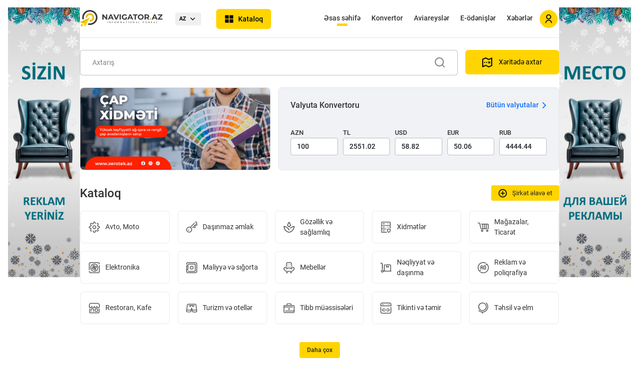

--- FILE ---
content_type: text/html; charset=utf-8
request_url: https://navigator.az/?url=https%3A%2F%2Fwww.sexarabegy.com/%EF%BF%BD%EF%BF%BD%EF%BF%BD%EF%BF%BD%EF%BF%BD%EF%BF%BD-%EF%BF%BD%EF%BF%BD%EF%BF%BD%EF%BF%BD%EF%BF%BD%EF%BF%BD%EF%BF%BD%EF%BF%BD-%EF%BF%BD%EF%BF%BD%EF%BF%BD%EF%BF%BD-%EF%BF%BD%EF%BF%BD%EF%BF%BD%EF%BF%BD%EF%BF%BD%EF%BF%BD%EF%BF%BD%EF%BF%BD%EF%BF%BD%EF%BF%BD-%EF%BF%BD%EF%BF%BD%EF%BF%BD%EF%BF%BD%EF%BF%BD%EF%BF%BD%EF%BF%BD%EF%BF%BD%EF%BF%BD%EF%BF%BD-%EF%BF%BD%EF%BF%BD%EF%BF%BD%EF%BF%BD%EF%BF%BD%EF%BF%BD%EF%BF%BD%EF%BF%BD%EF%BF%BD%EF%BF%BD-%EF%BF%BD%EF%BF%BD%EF%BF%BD%EF%BF%BD%EF%BF%BD%EF%BF%BD-%EF%BF%BD%EF%BF%BD%EF%BF%BD%EF%BF%BD%EF%BF%BD%EF%BF%BD%EF%BF%BD%EF%BF%BD%EF%BF%BD%EF%BF%BD
body_size: 26912
content:
<!DOCTYPE html>
<html lang="az">
<head>
    <meta charset="UTF-8">
    <meta name="description" content="">
    <meta name="keywords" content="">
    <meta name="viewport" content="width=device-width, initial-scale=1, maximum-scale=1, user-scalable=0"/>

 
	<meta property="og:url"                content="https://navigator.az/?url=https%3A%2F%2Fwww.sexarabegy.com/%EF%BF%BD%EF%BF%BD%EF%BF%BD%EF%BF%BD%EF%BF%BD%EF%BF%BD-%EF%BF%BD%EF%BF%BD%EF%BF%BD%EF%BF%BD%EF%BF%BD%EF%BF%BD%EF%BF%BD%EF%BF%BD-%EF%BF%BD%EF%BF%BD%EF%BF%BD%EF%BF%BD-%EF%BF%BD%EF%BF%BD%EF%BF%BD%EF%BF%BD%EF%BF%BD%EF%BF%BD%EF%BF%BD%EF%BF%BD%EF%BF%BD%EF%BF%BD-%EF%BF%BD%EF%BF%BD%EF%BF%BD%EF%BF%BD%EF%BF%BD%EF%BF%BD%EF%BF%BD%EF%BF%BD%EF%BF%BD%EF%BF%BD-%EF%BF%BD%EF%BF%BD%EF%BF%BD%EF%BF%BD%EF%BF%BD%EF%BF%BD%EF%BF%BD%EF%BF%BD%EF%BF%BD%EF%BF%BD-%EF%BF%BD%EF%BF%BD%EF%BF%BD%EF%BF%BD%EF%BF%BD%EF%BF%BD-%EF%BF%BD%EF%BF%BD%EF%BF%BD%EF%BF%BD%EF%BF%BD%EF%BF%BD%EF%BF%BD%EF%BF%BD%EF%BF%BD%EF%BF%BD" />
    <meta property="og:type"               content="website" />
    <meta property="og:title"              content="Navigator.az" />
    <meta property="og:description"        content="Navigator.az" />
    <meta property="og:image"              content="https://navigator.az/assets/images/logo_fav.png" />
	<meta property="og:image:type" content="image/png" />
	<meta property="og:image:width" content="200" />
              <meta property="og:image:height" content="200" />


   
    <title>Navigator.az</title>


        <link rel="apple-touch-icon" sizes="180x180" href="https://navigator.az/assets/images/favicon/apple-touch-icon.png">
        <link rel="icon" type="image/png" sizes="32x32" href="https://navigator.az/assets/images/favicon/favicon-32x32.png">
        <link rel="icon" type="image/png" sizes="16x16" href="https://navigator.az/assets/images/favicon/favicon-16x16.png">
        <link rel="manifest" href="https://navigator.az/assets/images/favicon/site.webmanifest">
        <link rel="mask-icon" href="https://navigator.az/assets/images/favicon/safari-pinned-tab.svg" color="#5bbad5">
        <link rel="shortcut icon" href="https://navigator.az/assets/images/favicon/favicon.ico">
        <meta name="msapplication-TileColor" content="#ffc40d">
        <meta name="msapplication-config" content="https://navigator.az/assets/images/favicon/browserconfig.xml">
        <meta name="theme-color" content="#ffd740">
  

    <!-- Links -->
    <!-- 3rd party libraries -->
    <link rel="stylesheet" href="https://navigator.az/assets/css/packages/bootstrap.min.css">
    <link rel="stylesheet" href="https://navigator.az/assets/fontawesome61/css/all.min.css">
    <link rel="stylesheet" href="https://navigator.az/assets/css/packages/sweetalert.min.css">
    <link rel="stylesheet" href="https://navigator.az/assets/css/packages/select2.min.css" />
    <link rel="stylesheet" href="https://navigator.az/assets/css/packages/nice-select.css" />
    <link rel="stylesheet" href="https://navigator.az/assets/css/packages/swiper.min.css">
    <!-- Custom -->
    <link rel="stylesheet" href="https://navigator.az/assets/css/custom/preferences.css">
    <link rel="stylesheet" href="https://navigator.az/assets/css/responsive/responsive.css">
    <link rel="stylesheet" href="https://navigator.az/assets/css/custom/style.css?t=55">
    <link rel="stylesheet" href="https://navigator.az/assets/css/custom/custom.css?t=55">
    <link rel="stylesheet" href="https://navigator.az/assets/css/custom/custom2.css?t=55">
    <!-- Links -->

    <script src="https://navigator.az/assets/js/plugins/jquery-3.6.0.min.js"></script>
    <script src="https://navigator.az/assets/js/plugins/bootstrap.min.js"></script>

    <link href="https://navigator.az/assets/js/plugins/jquery-ui/jquery-ui.css" rel="stylesheet">
    <script src="https://navigator.az/assets/js/plugins/jquery-ui/jquery-ui.js"></script>
	
	
    <!-- Yandex.Metrika counter -->
    <script type="text/javascript" >
        (function(m,e,t,r,i,k,a){m[i]=m[i]||function(){(m[i].a=m[i].a||[]).push(arguments)};
                m[i].l=1*new Date();k=e.createElement(t),a=e.getElementsByTagName(t)[0],k.async=1,k.src=r,a.parentNode.insertBefore(k,a)})
        (window, document, "script", "https://mc.yandex.ru/metrika/tag.js", "ym");

        ym(87589796, "init", {
            clickmap:true,
            trackLinks:true,
            accurateTrackBounce:true,
            webvisor:true
        });

    </script>
    <!-- /Yandex.Metrika counter -->



    <script type="text/javascript">
        var config = {
            'mainUrl': 'https://navigator.az/',
            'mainlangUrl': 'https://navigator.az/az/',
            'maps_lat': 40.40941756805648,
            'maps_lng': 49.87097259833551,
            'maps_zoom': 11,
            'lang': 'az',
            'lang_more': 'Daha ətraflı',

            centerLat:  40.391295815770825,
            centerLng:  49.82647472983299

        }
        var markerIcon = config.mainUrl+'assets/site/markers/map-marker.png';
    </script>
   

</head>
<body>



<div class="content__wrapper">
    <!-- Fixed left ad sidebar begin-->
	
	<!--<div class="col-md-2 d-lg-flex d-none fixed-left justify-content-center ad__banner banner__left">
                            <a class="add__banner__link" href="https://techin-sol.com/" target="_blank">
                                        <img src="https://navigator.az/img/banners/banner_2022_20220725141845.jpg" class="ad__banner__img" alt="TIS">
                                    </a>
                    </div>-->
	<div class="col-md-2 d-lg-flex d-none fixed-left justify-content-center ad__banner banner__left">
			<a class="add__banner__link" href="https://navigator.az/az/page/3/saytda-reklam" target="_blank"><img src="https://navigator.az//files/banners/8a4efe7b6b860916df429e6c8d245962.jpg" class="ad__banner__img" alt="Reklam yeri"></a>
        </div>    <!-- Fixed left ad sidebar end-->

    <!-- Application content begin-->
    <div class="col-12 col-lg-8 offset-lg-2 p-0 content__main">

        <!-- Header end -->
        <div class="content__in  container-fluid">
            <!-- Header begin -->
            <div  class="navbar navbar-expand-lg sticky-top header d-flex align-items-center justify-content-between">

                <div class="d-flex align-items-center justify-content-between header-mobile">
                    <a href="https://navigator.az/az/" class="text-decoration-none">
                        <img src="https://navigator.az/assets/images/navigatoraz.svg" class="brand__logo" alt="">
                    </a>
                    <div class="d-flex align-items-center">
                        <div class="header-lang">
                                <span>AZ






















</span>
                                <ul class="drop-menu">
								<li><a href="https://navigator.az/ru">RU






















</a></li><li><a href="https://navigator.az/en">EN






















</a></li>                                </ul>
                            </div>

                        <a href="#" class="catalog__btn">
                            <span>Kataloq























</span>
                        </a>

                                                            <a href="#" class="d-flex d-lg-none align-items-center dropdown-menu-toggler align-items-center text-decoration-none" data-bs-toggle="modal" data-bs-target="#signInModal">
                                        <div class="mobile__account mobile__account2 non__authenticated__account d-flex">
                                            <img src="https://navigator.az/assets/images/icons/person.svg" alt="">
                                        </div>
                                    </a>

                                            </div>

                    <div class="catalog">
    <div class="catalog__blur"></div>
    <div class="catalog__category">
        <h4 class="catalog__title d-block d-md-none">Kataloq























</h4>
        <ul id="catalog__category_ul" style="z-index:99999999999;">
		<li data-cat="cat1">
                    <a href="https://navigator.az/az/cat/1/avto-moto" onclick="catalog_header_click('https://navigator.az/az/cat/1/avto-moto'); return false">
                        <span class="catalog__category__icon"><img src="https://navigator.az/files/other/02041fd82a00c37275043928dfe8719c.svg" alt="Avto, Moto"></span>
                        Avto, Moto
                    </a>
                </li><li data-cat="cat4">
                    <a href="https://navigator.az/az/cat/4/dashinmaz-emlak" onclick="catalog_header_click('https://navigator.az/az/cat/4/dashinmaz-emlak'); return false">
                        <span class="catalog__category__icon"><img src="https://navigator.az/files/other/property.svg" alt="Daşınmaz əmlak"></span>
                        Daşınmaz əmlak
                    </a>
                </li><li data-cat="cat13">
                    <a href="https://navigator.az/az/cat/13/gozellik-ve-saglamliq" onclick="catalog_header_click('https://navigator.az/az/cat/13/gozellik-ve-saglamliq'); return false">
                        <span class="catalog__category__icon"><img src="https://navigator.az/files/other/health.svg" alt="Gözəllik və sağlamlıq"></span>
                        Gözəllik və sağlamlıq
                    </a>
                </li><li data-cat="cat29">
                    <a href="https://navigator.az/az/cat/29/xidmetler" onclick="catalog_header_click('https://navigator.az/az/cat/29/xidmetler'); return false">
                        <span class="catalog__category__icon"><img src="https://navigator.az/files/other/service.svg" alt="Xidmətlər"></span>
                        Xidmətlər
                    </a>
                </li><li data-cat="cat26">
                    <a href="https://navigator.az/az/cat/26/magazalar-ticaret" onclick="catalog_header_click('https://navigator.az/az/cat/26/magazalar-ticaret'); return false">
                        <span class="catalog__category__icon"><img src="https://navigator.az/files/other/shop.svg" alt="Mağazalar, Ticarət"></span>
                        Mağazalar, Ticarət
                    </a>
                </li><li data-cat="cat37">
                    <a href="https://navigator.az/az/cat/37/elektronika" onclick="catalog_header_click('https://navigator.az/az/cat/37/elektronika'); return false">
                        <span class="catalog__category__icon"><img src="https://navigator.az/files/other/7be7186fcf58b446f4e763bb5b7169db.svg" alt="Elektronika"></span>
                        Elektronika
                    </a>
                </li><li data-cat="cat2">
                    <a href="https://navigator.az/az/cat/2/maliyye-ve-sigorta" onclick="catalog_header_click('https://navigator.az/az/cat/2/maliyye-ve-sigorta'); return false">
                        <span class="catalog__category__icon"><img src="https://navigator.az/files/other/finance.svg" alt="Maliyyə və sığorta"></span>
                        Maliyyə və sığorta
                    </a>
                </li><li data-cat="cat3">
                    <a href="https://navigator.az/az/cat/3/mebeller" onclick="catalog_header_click('https://navigator.az/az/cat/3/mebeller'); return false">
                        <span class="catalog__category__icon"><img src="https://navigator.az/files/other/furniture.svg" alt="Mebellər"></span>
                        Mebellər
                    </a>
                </li><li data-cat="cat27">
                    <a href="https://navigator.az/az/cat/27/neqliyyat-ve-dashinma" onclick="catalog_header_click('https://navigator.az/az/cat/27/neqliyyat-ve-dashinma'); return false">
                        <span class="catalog__category__icon"><img src="https://navigator.az/files/other/transport.svg" alt="Nəqliyyat və daşınma"></span>
                        Nəqliyyat və daşınma
                    </a>
                </li><li data-cat="cat21">
                    <a href="https://navigator.az/az/cat/21/reklam-ve-poliqrafiya" onclick="catalog_header_click('https://navigator.az/az/cat/21/reklam-ve-poliqrafiya'); return false">
                        <span class="catalog__category__icon"><img src="https://navigator.az/files/other/advertising.svg" alt="Reklam və poliqrafiya"></span>
                        Reklam və poliqrafiya
                    </a>
                </li><li data-cat="cat22">
                    <a href="https://navigator.az/az/cat/22/restoran-kafe" onclick="catalog_header_click('https://navigator.az/az/cat/22/restoran-kafe'); return false">
                        <span class="catalog__category__icon"><img src="https://navigator.az/files/other/restaurant.svg" alt="Restoran, Kafe"></span>
                        Restoran, Kafe
                    </a>
                </li><li data-cat="cat28">
                    <a href="https://navigator.az/az/cat/28/turizm-ve-oteller" onclick="catalog_header_click('https://navigator.az/az/cat/28/turizm-ve-oteller'); return false">
                        <span class="catalog__category__icon"><img src="https://navigator.az/files/other/tourism.svg" alt="Turizm və otellər"></span>
                        Turizm və otellər
                    </a>
                </li><li data-cat="cat16">
                    <a href="https://navigator.az/az/cat/16/tibb-muessiseleri" onclick="catalog_header_click('https://navigator.az/az/cat/16/tibb-muessiseleri'); return false">
                        <span class="catalog__category__icon"><img src="https://navigator.az/files/other/medicine.svg" alt="Tibb müəssisələri"></span>
                        Tibb müəssisələri
                    </a>
                </li><li data-cat="cat25">
                    <a href="https://navigator.az/az/cat/25/tikinti-ve-temir" onclick="catalog_header_click('https://navigator.az/az/cat/25/tikinti-ve-temir'); return false">
                        <span class="catalog__category__icon"><img src="https://navigator.az/files/other/construction.svg" alt="Tikinti və təmir"></span>
                        Tikinti və təmir
                    </a>
                </li><li data-cat="cat17">
                    <a href="https://navigator.az/az/cat/17/tehsil-ve-elm" onclick="catalog_header_click('https://navigator.az/az/cat/17/tehsil-ve-elm'); return false">
                        <span class="catalog__category__icon"><img src="https://navigator.az/files/other/education.svg" alt="Təhsil və elm"></span>
                        Təhsil və elm
                    </a>
                </li><li data-cat="cat15">
                    <a href="https://navigator.az/az/cat/15/kommunal-xidmetler" onclick="catalog_header_click('https://navigator.az/az/cat/15/kommunal-xidmetler'); return false">
                        <span class="catalog__category__icon"><img src="https://navigator.az/files/other/kommunal.svg" alt="Kommunal xidmətlər"></span>
                        Kommunal xidmətlər
                    </a>
                </li><li data-cat="cat5">
                    <a href="https://navigator.az/az/cat/5/dovlet-ve-hakimiyyet" onclick="catalog_header_click('https://navigator.az/az/cat/5/dovlet-ve-hakimiyyet'); return false">
                        <span class="catalog__category__icon"><img src="https://navigator.az/files/other/gov.svg" alt="Dövlət və hakimiyyət"></span>
                        Dövlət və hakimiyyət
                    </a>
                </li><li data-cat="cat6">
                    <a href="https://navigator.az/az/cat/6/din-ve-medeniyyet" onclick="catalog_header_click('https://navigator.az/az/cat/6/din-ve-medeniyyet'); return false">
                        <span class="catalog__category__icon"><img src="https://navigator.az/files/other/religion.svg" alt="Din və mədəniyyət"></span>
                        Din və mədəniyyət
                    </a>
                </li><li data-cat="cat8">
                    <a href="https://navigator.az/az/cat/8/neft-ve-energetika" onclick="catalog_header_click('https://navigator.az/az/cat/8/neft-ve-energetika'); return false">
                        <span class="catalog__category__icon"><img src="https://navigator.az/files/other/fuel.svg" alt="Neft və energetika"></span>
                        Neft və energetika
                    </a>
                </li><li data-cat="cat9">
                    <a href="https://navigator.az/az/cat/9/tehlukesizlik" onclick="catalog_header_click('https://navigator.az/az/cat/9/tehlukesizlik'); return false">
                        <span class="catalog__category__icon"><img src="https://navigator.az/files/other/security.svg" alt="Təhlükəsizlik"></span>
                        Təhlükəsizlik
                    </a>
                </li><li data-cat="cat10">
                    <a href="https://navigator.az/az/cat/10/flora-ve-fauna" onclick="catalog_header_click('https://navigator.az/az/cat/10/flora-ve-fauna'); return false">
                        <span class="catalog__category__icon"><img src="https://navigator.az/files/other/animal.svg" alt="Flora və fauna"></span>
                        Flora və fauna
                    </a>
                </li><li data-cat="cat11">
                    <a href="https://navigator.az/az/cat/11/internet-it-ve-rabite" onclick="catalog_header_click('https://navigator.az/az/cat/11/internet-it-ve-rabite'); return false">
                        <span class="catalog__category__icon"><img src="https://navigator.az/files/other/24d41c6493e942627ca5c4ed349c1009.svg" alt="İnternet, IT və rabitə"></span>
                        İnternet, IT və rabitə
                    </a>
                </li><li data-cat="cat18">
                    <a href="https://navigator.az/az/cat/18/avadanliqlar" onclick="catalog_header_click('https://navigator.az/az/cat/18/avadanliqlar'); return false">
                        <span class="catalog__category__icon"><img src="https://navigator.az/files/other/equipment.svg" alt="Avadanlıqlar"></span>
                        Avadanlıqlar
                    </a>
                </li><li data-cat="cat19">
                    <a href="https://navigator.az/az/cat/19/eylence" onclick="catalog_header_click('https://navigator.az/az/cat/19/eylence'); return false">
                        <span class="catalog__category__icon"><img src="https://navigator.az/files/other/rest.svg" alt="Əyləncə"></span>
                        Əyləncə
                    </a>
                </li><li data-cat="cat20">
                    <a href="https://navigator.az/az/cat/20/senaye" onclick="catalog_header_click('https://navigator.az/az/cat/20/senaye'); return false">
                        <span class="catalog__category__icon"><img src="https://navigator.az/files/other/industry.svg" alt="Sənaye"></span>
                        Sənaye
                    </a>
                </li><li data-cat="cat24">
                    <a href="https://navigator.az/az/cat/24/media" onclick="catalog_header_click('https://navigator.az/az/cat/24/media'); return false">
                        <span class="catalog__category__icon"><img src="https://navigator.az/files/other/media.svg" alt="Media"></span>
                        Media
                    </a>
                </li><li data-cat="cat30">
                    <a href="https://navigator.az/az/cat/30/huquqi-xidmetler" onclick="catalog_header_click('https://navigator.az/az/cat/30/huquqi-xidmetler'); return false">
                        <span class="catalog__category__icon"><img src="https://navigator.az/files/other/law.svg" alt="Hüquqi xidmətlər"></span>
                        Hüquqi xidmətlər
                    </a>
                </li><li data-cat="cat31">
                    <a href="https://navigator.az/az/cat/31/techizatchilar" onclick="catalog_header_click('https://navigator.az/az/cat/31/techizatchilar'); return false">
                        <span class="catalog__category__icon"><img src="https://navigator.az/files/other/suppliers.svg" alt="Təchizatçılar"></span>
                        Təchizatçılar
                    </a>
                </li><li data-cat="cat32">
                    <a href="https://navigator.az/az/cat/32/kend-teserrufati" onclick="catalog_header_click('https://navigator.az/az/cat/32/kend-teserrufati'); return false">
                        <span class="catalog__category__icon"><img src="https://navigator.az/files/other/kend.svg" alt="Kənd təsərrüfatı"></span>
                        Kənd təsərrüfatı
                    </a>
                </li><li data-cat="cat33">
                    <a href="https://navigator.az/az/cat/33/pocht-ve-ats" onclick="catalog_header_click('https://navigator.az/az/cat/33/pocht-ve-ats'); return false">
                        <span class="catalog__category__icon"><img src="https://navigator.az/files/other/mail.svg" alt="Poçt və ATS"></span>
                        Poçt və ATS
                    </a>
                </li><li data-cat="cat34">
                    <a href="https://navigator.az/az/cat/34/siyaset" onclick="catalog_header_click('https://navigator.az/az/cat/34/siyaset'); return false">
                        <span class="catalog__category__icon"><img src="https://navigator.az/files/other/politics.svg" alt="Siyasət"></span>
                        Siyasət
                    </a>
                </li>        </ul>
    </div>
    <div class="catalog__menu">
        <ul class="catalog__menu__item" data-cat="cat1">
                <li class="d-flex d-md-none catalog__menu__head">
                    <a href="#" class="back-btn" onclick="$('#catalog__category_ul').css('z-index','99999999999');" aria-label="arrow-down">
                        <img src="https://navigator.az/assets/images/icons/arrow-down2.svg" alt="">
                    </a>
                    <a href="https://navigator.az/az/cat/1/avto-moto" class="all-btn">
                        Avto, Moto
                        <span class="catalog__category__icon"><img src="https://navigator.az/files/other/02041fd82a00c37275043928dfe8719c.svg" alt=""></span>
                    </a>
                </li>

                <li><a href="https://navigator.az/az/scat/4/ehtiyat-hisseleri">Ehtiyat hissələri</a></li><li><a href="https://navigator.az/az/scat/13/avtomobil-salonlari">Avtomobil salonları</a></li><li><a href="https://navigator.az/az/scat/14/avtoservis-ve-diaqnostika">Avtoservis və diaqnostika</a></li><li><a href="https://navigator.az/az/scat/15/avtomobil-icaresi">Avtomobil icarəsi</a></li><li><a href="https://navigator.az/az/scat/153/avtokimya">Avtokimya</a></li><li><a href="https://navigator.az/az/scat/174/yuk-avtomobilleri">Yük avtomobilləri</a></li><li><a href="https://navigator.az/az/scat/190/yanacaq-doldurma-menteqeleri">Yanacaq doldurma məntəqələri</a></li><li><a href="https://navigator.az/az/scat/279/naviqasiya-avadanliqlari">Naviqasiya avadanlıqları</a></li><li><a href="https://navigator.az/az/scat/283/avto-yuma-merkezleri">Avto yuma</a></li><li><a href="https://navigator.az/az/scat/332/tyuninq">Tyuninq</a></li><li><a href="https://navigator.az/az/scat/397/motosalonlar">Motosalonlar</a></li><li><a href="https://navigator.az/az/scat/407/cerime-dayanacaqlari">Cərimə dayanacaqları</a></li><li><a href="https://navigator.az/az/scat/426/parklama">Parklama</a></li><li><a href="https://navigator.az/az/scat/466/avtodashiyicilar">Avtodaşıyıcılar</a></li>
            </ul><ul class="catalog__menu__item" data-cat="cat4">
                <li class="d-flex d-md-none catalog__menu__head">
                    <a href="#" class="back-btn" onclick="$('#catalog__category_ul').css('z-index','99999999999');" aria-label="arrow-down">
                        <img src="https://navigator.az/assets/images/icons/arrow-down2.svg" alt="">
                    </a>
                    <a href="https://navigator.az/az/cat/4/dashinmaz-emlak" class="all-btn">
                        Daşınmaz əmlak
                        <span class="catalog__category__icon"><img src="https://navigator.az/files/other/property.svg" alt=""></span>
                    </a>
                </li>

                <li><a href="https://navigator.az/az/scat/45/dashinmaz-emlak-agentlikleri">Daşınmaz əmlak agentlikləri</a></li><li><a href="https://navigator.az/az/scat/46/biznes-merkezleri">Biznes mərkəzləri</a></li><li><a href="https://navigator.az/az/scat/47/xaricde-dashinmaz-emlak">Xaricdə daşınmaz əmlak</a></li><li><a href="https://navigator.az/az/scat/48/yeni-tikililerde-menziller">Yeni tikililərdə mənzillər</a></li><li><a href="https://navigator.az/az/scat/49/kiraye-menziller">Kirayə mənzillər</a></li><li><a href="https://navigator.az/az/scat/50/menzillerin-satishi">Mənzil satışı</a></li><li><a href="https://navigator.az/az/scat/51/ofislerin-icaresi">Ofislərin icarəsi</a></li><li><a href="https://navigator.az/az/scat/54/ipoteka">İpoteka</a></li><li><a href="https://navigator.az/az/scat/376/yashayish-kompleksleri">Yaşayış kompleksləri</a></li><li><a href="https://navigator.az/az/scat/439/kovorkinq-merkezleri">Kovörkinq</a></li>
            </ul><ul class="catalog__menu__item" data-cat="cat13">
                <li class="d-flex d-md-none catalog__menu__head">
                    <a href="#" class="back-btn" onclick="$('#catalog__category_ul').css('z-index','99999999999');" aria-label="arrow-down">
                        <img src="https://navigator.az/assets/images/icons/arrow-down2.svg" alt="">
                    </a>
                    <a href="https://navigator.az/az/cat/13/gozellik-ve-saglamliq" class="all-btn">
                        Gözəllik və sağlamlıq
                        <span class="catalog__category__icon"><img src="https://navigator.az/files/other/health.svg" alt=""></span>
                    </a>
                </li>

                <li><a href="https://navigator.az/az/scat/23/gozellik-salonlari-ve-berberler">Gözəllik salonları və bərbərlər</a></li><li><a href="https://navigator.az/az/scat/24/spa-salonlar">Spa salonlar</a></li><li><a href="https://navigator.az/az/scat/25/saglamliq-merkezleri">Sağlamlıq mərkəzləri</a></li><li><a href="https://navigator.az/az/scat/26/idman-zallari">İdman zalları</a></li><li><a href="https://navigator.az/az/scat/208/idman-teshkilatlari">İdman təşkilatları</a></li><li><a href="https://navigator.az/az/scat/268/hamam-ve-saunalar">Hamam və saunalar</a></li><li><a href="https://navigator.az/az/scat/281/hovuzlar">Hovuzlar</a></li><li><a href="https://navigator.az/az/scat/308/idman-federasiyalari">İdman federasiyaları</a></li><li><a href="https://navigator.az/az/scat/361/idman-klublari">İdman klubları</a></li><li><a href="https://navigator.az/az/scat/371/hipodrom">Hipodrom</a></li><li><a href="https://navigator.az/az/scat/372/stadionlar">Stadionlar</a></li><li><a href="https://navigator.az/az/scat/399/lazer-epilyasiya-merkezleri">Lazer epilyasiya mərkəzləri</a></li><li><a href="https://navigator.az/az/scat/411/tatu-salonlar">Tatu-salonlar</a></li>
            </ul><ul class="catalog__menu__item" data-cat="cat29">
                <li class="d-flex d-md-none catalog__menu__head">
                    <a href="#" class="back-btn" onclick="$('#catalog__category_ul').css('z-index','99999999999');" aria-label="arrow-down">
                        <img src="https://navigator.az/assets/images/icons/arrow-down2.svg" alt="">
                    </a>
                    <a href="https://navigator.az/az/cat/29/xidmetler" class="all-btn">
                        Xidmətlər
                        <span class="catalog__category__icon"><img src="https://navigator.az/files/other/service.svg" alt=""></span>
                    </a>
                </li>

                <li><a href="https://navigator.az/az/scat/470/biznes-ve-inkishaf">Biznes və İnkişaf</a></li><li><a href="https://navigator.az/az/scat/471/kiraye-xidmetleri">Kirayə xidmətləri</a></li><li><a href="https://navigator.az/az/scat/84/camashirxanalar">Camaşırxanalar</a></li><li><a href="https://navigator.az/az/scat/85/kimyevi-temizleme">Kimyəvi təmizləmə</a></li><li><a href="https://navigator.az/az/scat/86/temizlik-xidmetleri">Təmizlik xidmətləri</a></li><li><a href="https://navigator.az/az/scat/87/cenaze-xidmetleri">Cənazə xidmətləri</a></li><li><a href="https://navigator.az/az/scat/88/meishet-xidmetleri">Məişət xidməti</a></li><li><a href="https://navigator.az/az/scat/89/toy-xidmetleri">Toy xidmətləri</a></li><li><a href="https://navigator.az/az/scat/90/tedbirlerin-teshkili">Tədbirlərin təşkili</a></li><li><a href="https://navigator.az/az/scat/105/tercume-xidmetleri">Tərcümə xidmətləri</a></li><li><a href="https://navigator.az/az/scat/114/anbar-xidmetleri">Anbar xidmətləri</a></li><li><a href="https://navigator.az/az/scat/125/kondisioner-temiri">Kondisioner təmiri</a></li><li><a href="https://navigator.az/az/scat/126/soyuducularin-temiri">Soyuducuların təmiri</a></li><li><a href="https://navigator.az/az/scat/128/kuryer-ile-chatdirma">Kuryer ilə çatdırma</a></li><li><a href="https://navigator.az/az/scat/137/gemilerin-temiri-ve-texniki-istismari">Gəmilərin təmiri və texniki istismarı</a></li><li><a href="https://navigator.az/az/scat/159/aviabiletlerin-satishi">Aviabiletlərin satışı</a></li><li><a href="https://navigator.az/az/scat/170/ishe-duzeltme-shirketleri">İşə düzəltmə</a></li><li><a href="https://navigator.az/az/scat/199/foto-studiyalar">Foto studiyalar</a></li><li><a href="https://navigator.az/az/scat/202/yuk-dashimalari-xidmeti">Yük daşımaları</a></li><li><a href="https://navigator.az/az/scat/206/konsaltinq-xidmetleri">Konsaltinq xidmətləri</a></li><li><a href="https://navigator.az/az/scat/221/sertifikatlashdirma-ve-standartlashdirma">Sertifikatlaşdırma və Standartlaşdırma</a></li><li><a href="https://navigator.az/az/scat/236/suyun-chatdirilmasi">Suyun çatdırılması</a></li><li><a href="https://navigator.az/az/scat/237/keyterinq-(erzaq-chatdirilmasi)">Keyterinq (ərzaq çatdırılması)</a></li><li><a href="https://navigator.az/az/scat/242/taksi-shirketleri">Taksi</a></li><li><a href="https://navigator.az/az/scat/270/mobil-telefonlarin-temiri">Mobil telefonların təmiri</a></li><li><a href="https://navigator.az/az/scat/306/atelye-ve-moda-evi">Atelye və moda evi</a></li><li><a href="https://navigator.az/az/scat/334/elektronika-temiri">Elektronika təmiri</a></li><li><a href="https://navigator.az/az/scat/351/nigah-agentlikleri">Nigah agentlikləri</a></li><li><a href="https://navigator.az/az/scat/359/evakuasiya-xidmeti">Evakuasiya</a></li><li><a href="https://navigator.az/az/scat/363/dizel-generatorlarin-temiri">Dizel generatorların təmiri</a></li><li><a href="https://navigator.az/az/scat/367/ayiq-surucu-xidmeti">Ayıq sürücü</a></li><li><a href="https://navigator.az/az/scat/384/ish-yerlerinde-sertifikatlashdirma">İş yerlərində sertifikatlaşdırma</a></li><li><a href="https://navigator.az/az/scat/385/istilik-sistemlerinin-temiri">İstilik sistemlərinin təmiri</a></li><li><a href="https://navigator.az/az/scat/387/zerersizleshdirme-">Zərərsizləşdirmə </a></li><li><a href="https://navigator.az/az/scat/391/autsorsinq-xidmetleri">Autsorsinq xidmətləri</a></li><li><a href="https://navigator.az/az/scat/392/qizil-memulatlarinin-temiri">Qızıl məmulatlarının təmiri</a></li><li><a href="https://navigator.az/az/scat/393/neft-ve-qaz-avadanliqlarinin-temiri">Neft və qaz avadanlıqlarının təmiri</a></li><li><a href="https://navigator.az/az/scat/394/sergi-avadanliqlari">Sərgi avadanlıqları</a></li><li><a href="https://navigator.az/az/scat/395/audio-ve-video-studiolar">Audio/Video Studio</a></li><li><a href="https://navigator.az/az/scat/400/muhendislik-xidmetleri">Mühəndislik xidmətləri</a></li><li><a href="https://navigator.az/az/scat/419/bronlashdirma-sistemleri">Bronlaşdırma sistemləri</a></li><li><a href="https://navigator.az/az/scat/459/aviasiya-xidmetleri">Aviasiya xidmətləri</a></li>
            </ul><ul class="catalog__menu__item" data-cat="cat26">
                <li class="d-flex d-md-none catalog__menu__head">
                    <a href="#" class="back-btn" onclick="$('#catalog__category_ul').css('z-index','99999999999');" aria-label="arrow-down">
                        <img src="https://navigator.az/assets/images/icons/arrow-down2.svg" alt="">
                    </a>
                    <a href="https://navigator.az/az/cat/26/magazalar-ticaret" class="all-btn">
                        Mağazalar, Ticarət
                        <span class="catalog__category__icon"><img src="https://navigator.az/files/other/shop.svg" alt=""></span>
                    </a>
                </li>

                <li><a href="https://navigator.az/az/scat/91/hamile-qadinlar-uchun-dukanlar">Hamilə qadınlar üçün dükanlar</a></li><li><a href="https://navigator.az/az/scat/17/gul-magazalari">Gül mağazaları</a></li><li><a href="https://navigator.az/az/scat/92/butikler">Butiklər</a></li><li><a href="https://navigator.az/az/scat/93/kitab-dukanlari">Kitab dükanları</a></li><li><a href="https://navigator.az/az/scat/94/supermarketler">Supermarketlər</a></li><li><a href="https://navigator.az/az/scat/95/defterxana-levazimatlari">Dəftərxana ləvazimatları</a></li><li><a href="https://navigator.az/az/scat/96/musiqi-aletlerinin-satishi">Musiqi alətləri</a></li><li><a href="https://navigator.az/az/scat/97/ayaqqabi-magazalari">Ayaqqabılar</a></li><li><a href="https://navigator.az/az/scat/98/paltarlar-magazalari">Paltarlar</a></li><li><a href="https://navigator.az/az/scat/99/ticaret-merkezleri">Ticarət mərkəzləri</a></li><li><a href="https://navigator.az/az/scat/100/optika-merkezleri">Optika</a></li><li><a href="https://navigator.az/az/scat/101/meishet-mehsullari">Məişət məhsulları</a></li><li><a href="https://navigator.az/az/scat/102/zinet-magazalari">Zinət mağazaları</a></li><li><a href="https://navigator.az/az/scat/103/kosmetika-ve-etriyyat">Kosmetika və ətriyyat</a></li><li><a href="https://navigator.az/az/scat/104/minimarket-shebekeleri">Minimarket</a></li><li><a href="https://navigator.az/az/scat/113/qennadi-memulatlari">Qənnadı məmulatları</a></li><li><a href="https://navigator.az/az/scat/121/mehsullarin-topdan-tedaruku">Məhsulların topdan tədarükü</a></li><li><a href="https://navigator.az/az/scat/138/santexnika-magazalari">Santexnika</a></li><li><a href="https://navigator.az/az/scat/149/qab-qacaq-mehsullari">Qab-qacaq</a></li><li><a href="https://navigator.az/az/scat/161/aletler-magazalari">Alətlər</a></li><li><a href="https://navigator.az/az/scat/191/mobil-rabite-salonlari">Mobil rabitə salonları</a></li><li><a href="https://navigator.az/az/scat/192/saat-magazalari">Saatlar</a></li><li><a href="https://navigator.az/az/scat/194/tekstil-mehsullari">Tekstil</a></li><li><a href="https://navigator.az/az/scat/195/ikinci-el-mehsullari">İkinci əl</a></li><li><a href="https://navigator.az/az/scat/196/lombard-xidmeti">Lombardlar</a></li><li><a href="https://navigator.az/az/scat/200/hediyye-ve-suvenirler">Hədiyyə və suvenirlər</a></li><li><a href="https://navigator.az/az/scat/209/aksesuarlar">Aksesuarlar</a></li><li><a href="https://navigator.az/az/scat/222/idman-mallari">İdman malları</a></li><li><a href="https://navigator.az/az/scat/224/internet-magazalar">İnternet mağazalar</a></li><li><a href="https://navigator.az/az/scat/231/ushaq-geyimleri">Uşaq geyimləri</a></li><li><a href="https://navigator.az/az/scat/241/oyuncaq-magazalari">Oyuncaqlar</a></li><li><a href="https://navigator.az/az/scat/257/audio-ve-video-texnika">Audio və video</a></li><li><a href="https://navigator.az/az/scat/266/toy-geyimleri-satishi">Toy geyimləri</a></li><li><a href="https://navigator.az/az/scat/296/qadin-geyimleri">Qadın geyimləri</a></li><li><a href="https://navigator.az/az/scat/297/kishi-geyimleri">Kişi geyimləri</a></li><li><a href="https://navigator.az/az/scat/303/ushaq-qidasi">Uşaq qidası</a></li><li><a href="https://navigator.az/az/scat/309/dini-mehsullar">Dini məhsullar</a></li><li><a href="https://navigator.az/az/scat/310/xalchalarin-satisi">Xalçalar</a></li><li><a href="https://navigator.az/az/scat/311/perde-ve-jaluzlerin-satishi">Pərdə və Jalüz</a></li><li><a href="https://navigator.az/az/scat/313/alt-geyimleri">Alt geyimləri</a></li><li><a href="https://navigator.az/az/scat/320/ovchuluq-ve-baliqchiliq">Ovçuluq və balıqçılıq</a></li><li><a href="https://navigator.az/az/scat/321/chanta-ve-chemodanlarin-satishi">Çantalar və çemodanlar</a></li><li><a href="https://navigator.az/az/scat/326/jeans-geyimler">Jeans geyimlər</a></li><li><a href="https://navigator.az/az/scat/327/antikvarlarin-satishi">Antikvarlar</a></li><li><a href="https://navigator.az/az/scat/328/kurk-xez-ve-deri-satishi">Kürk, xəz və dəri</a></li><li><a href="https://navigator.az/az/scat/329/seyflerin-satishi">Seyflər</a></li><li><a href="https://navigator.az/az/scat/344/spirtli-ichkiler">Spirtli içkilər</a></li><li><a href="https://navigator.az/az/scat/352/su-filterlerinin-satishi">Su filterləri</a></li><li><a href="https://navigator.az/az/scat/365/qalantereya">Qalantereya</a></li><li><a href="https://navigator.az/az/scat/374/velosipedlerin-satishi">Velosipedlər</a></li><li><a href="https://navigator.az/az/scat/380/ticaret-evleri">Ticarət evləri</a></li><li><a href="https://navigator.az/az/scat/383/dosheklerin-satishi">Döşəklər</a></li><li><a href="https://navigator.az/az/scat/401/yorgan-doshek-levazimatlari">Yorğan-döşək ləvazimatları</a></li><li><a href="https://navigator.az/az/scat/405/divar-kagizi">Divar kağızı</a></li><li><a href="https://navigator.az/az/scat/406/mehmanxana-ve-spa-uchun-mehsullar">Mehmanxana və Spa üçün məhsullar</a></li><li><a href="https://navigator.az/az/scat/435/kimyevi-meishet-maddeleri">Kimyəvi məişət maddələri</a></li><li><a href="https://navigator.az/az/scat/436/elektron-siqaretler">Elektron siqaretlər</a></li><li><a href="https://navigator.az/az/scat/438/bal-mehsullariin-satishi">Bal məhsulları</a></li><li><a href="https://navigator.az/az/scat/447/dekor-ve-interyer">Dekor və interyer</a></li><li><a href="https://navigator.az/az/scat/450/telefon-aksesuarlarinin-satishi">Mobil aksesuarlar</a></li><li><a href="https://navigator.az/az/scat/452/qalstuk-ve-kepenekler">Qalstuk və kəpənəklər</a></li><li><a href="https://navigator.az/az/scat/464/elektronika-magazalari">Elektronika mağazaları</a></li><li><a href="https://navigator.az/az/scat/465/xonchalar-ve-sebetler">Xonçalar və səbətlər</a></li>
            </ul><ul class="catalog__menu__item" data-cat="cat37">
                <li class="d-flex d-md-none catalog__menu__head">
                    <a href="#" class="back-btn" onclick="$('#catalog__category_ul').css('z-index','99999999999');" aria-label="arrow-down">
                        <img src="https://navigator.az/assets/images/icons/arrow-down2.svg" alt="">
                    </a>
                    <a href="https://navigator.az/az/cat/37/elektronika" class="all-btn">
                        Elektronika
                        <span class="catalog__category__icon"><img src="https://navigator.az/files/other/7be7186fcf58b446f4e763bb5b7169db.svg" alt=""></span>
                    </a>
                </li>

                <li><a href="https://navigator.az/az/scat/21/komputerler-ve-periferiyalar">Kompüterlər və Periferiyalar</a></li><li><a href="https://navigator.az/az/scat/158/meishet-texnikasi-magazalari">Məişət texnikası</a></li><li><a href="https://navigator.az/az/scat/270/mobil-telefonlarin-temiri">Mobil telefonların təmiri</a></li><li><a href="https://navigator.az/az/scat/334/elektronika-temiri">Elektronika təmiri</a></li><li><a href="https://navigator.az/az/scat/464/elektronika-magazalari">Elektronika mağazaları</a></li>
            </ul><ul class="catalog__menu__item" data-cat="cat2">
                <li class="d-flex d-md-none catalog__menu__head">
                    <a href="#" class="back-btn" onclick="$('#catalog__category_ul').css('z-index','99999999999');" aria-label="arrow-down">
                        <img src="https://navigator.az/assets/images/icons/arrow-down2.svg" alt="">
                    </a>
                    <a href="https://navigator.az/az/cat/2/maliyye-ve-sigorta" class="all-btn">
                        Maliyyə və sığorta
                        <span class="catalog__category__icon"><img src="https://navigator.az/files/other/finance.svg" alt=""></span>
                    </a>
                </li>

                <li><a href="https://navigator.az/az/scat/1/banklar">Banklar</a></li><li><a href="https://navigator.az/az/scat/2/lizinq">Lizinq</a></li><li><a href="https://navigator.az/az/scat/3/sigorta-shirketleri">Sığorta şirkətləri</a></li><li><a href="https://navigator.az/az/scat/8/muhasibatliq-xidmetleri">Mühasibatlıq xidmətləri</a></li><li><a href="https://navigator.az/az/scat/11/bankomatlar">Bankomatlar</a></li><li><a href="https://navigator.az/az/scat/12/valyuta-mubadilesi-menteqeleri">Valyuta mübadiləsi məntəqələri</a></li><li><a href="https://navigator.az/az/scat/131/investisiya-shirketleri">İnvestisiya şirkətləri</a></li><li><a href="https://navigator.az/az/scat/132/valyuta-dileri">Valyuta dileri</a></li><li><a href="https://navigator.az/az/scat/225/emlakin-qiymetlendirilmesi">Əmlakın qiymətləndirilməsi</a></li><li><a href="https://navigator.az/az/scat/226/birjalar">Birjalar</a></li><li><a href="https://navigator.az/az/scat/248/kredit-teshkilatlari">Kredit təşkilatları</a></li><li><a href="https://navigator.az/az/scat/282/holdinqler">Holdinqlər</a></li><li><a href="https://navigator.az/az/scat/312/diskont-sistemleri">Diskont sistemləri</a></li><li><a href="https://navigator.az/az/scat/368/odenish-terminallari">Ödəniş terminalları</a></li><li><a href="https://navigator.az/az/scat/423/kollektor-agentlikleri">Kollektor agentlikləri</a></li><li><a href="https://navigator.az/az/scat/440/odeme-sistemleri">Ödəmə sistemləri</a></li><li><a href="https://navigator.az/az/scat/206/konsaltinq-xidmetleri">Konsaltinq xidmətləri</a></li>
            </ul><ul class="catalog__menu__item" data-cat="cat3">
                <li class="d-flex d-md-none catalog__menu__head">
                    <a href="#" class="back-btn" onclick="$('#catalog__category_ul').css('z-index','99999999999');" aria-label="arrow-down">
                        <img src="https://navigator.az/assets/images/icons/arrow-down2.svg" alt="">
                    </a>
                    <a href="https://navigator.az/az/cat/3/mebeller" class="all-btn">
                        Mebellər
                        <span class="catalog__category__icon"><img src="https://navigator.az/files/other/furniture.svg" alt=""></span>
                    </a>
                </li>

                <li><a href="https://navigator.az/az/scat/30/mebel-salonlari">Mebel salonları</a></li><li><a href="https://navigator.az/az/scat/31/sifarishle-mebel">Sifarişlə mebel</a></li><li><a href="https://navigator.az/az/scat/32/ofis-mebeli">Ofis mebeli</a></li><li><a href="https://navigator.az/az/scat/33/metbex-mebeli">Mətbəx mebeli</a></li><li><a href="https://navigator.az/az/scat/34/mebel-istehsali">Mebel istehsalı</a></li><li><a href="https://navigator.az/az/scat/35/ushaq-mebeli">Uşaq mebeli</a></li><li><a href="https://navigator.az/az/scat/36/komputer-mebeli">Kompüter mebeli</a></li><li><a href="https://navigator.az/az/scat/37/shkaf-kupeler">Şkaf-kupelər</a></li><li><a href="https://navigator.az/az/scat/38/xususi-mebel">Xüsusi mebel</a></li><li><a href="https://navigator.az/az/scat/175/ticaret-mebeli">Ticarət mebeli</a></li><li><a href="https://navigator.az/az/scat/180/ev-mebeli">Ev mebeli</a></li><li><a href="https://navigator.az/az/scat/414/bag-mebeli">Bağ mebeli</a></li>
            </ul><ul class="catalog__menu__item" data-cat="cat27">
                <li class="d-flex d-md-none catalog__menu__head">
                    <a href="#" class="back-btn" onclick="$('#catalog__category_ul').css('z-index','99999999999');" aria-label="arrow-down">
                        <img src="https://navigator.az/assets/images/icons/arrow-down2.svg" alt="">
                    </a>
                    <a href="https://navigator.az/az/cat/27/neqliyyat-ve-dashinma" class="all-btn">
                        Nəqliyyat və daşınma
                        <span class="catalog__category__icon"><img src="https://navigator.az/files/other/transport.svg" alt=""></span>
                    </a>
                </li>

                <li><a href="https://navigator.az/az/scat/116/demiryol-dashimalari">Dəmiryol daşımaları</a></li><li><a href="https://navigator.az/az/scat/117/deniz-dashimalari">Dəniz daşımaları</a></li><li><a href="https://navigator.az/az/scat/118/hava-dashimalari">Hava daşımaları</a></li><li><a href="https://navigator.az/az/scat/119/avtomobil-dashimalari">Avtomobil daşımaları</a></li><li><a href="https://navigator.az/az/scat/120/logistika-shirketleri">Logistika</a></li><li><a href="https://navigator.az/az/scat/177/ekspeditor-agentliyi">Ekspeditor agentliyi</a></li><li><a href="https://navigator.az/az/scat/260/vagzallar">Vağzallar</a></li><li><a href="https://navigator.az/az/scat/458/kargo-xidmetleri">Karqo</a></li><li><a href="https://navigator.az/az/scat/202/yuk-dashimalari-xidmeti">Yük daşımaları</a></li>
            </ul><ul class="catalog__menu__item" data-cat="cat21">
                <li class="d-flex d-md-none catalog__menu__head">
                    <a href="#" class="back-btn" onclick="$('#catalog__category_ul').css('z-index','99999999999');" aria-label="arrow-down">
                        <img src="https://navigator.az/assets/images/icons/arrow-down2.svg" alt="">
                    </a>
                    <a href="https://navigator.az/az/cat/21/reklam-ve-poliqrafiya" class="all-btn">
                        Reklam və poliqrafiya
                        <span class="catalog__category__icon"><img src="https://navigator.az/files/other/advertising.svg" alt=""></span>
                    </a>
                </li>

                <li><a href="https://navigator.az/az/scat/58/reklam-agentlikleri">Reklam agentlikləri</a></li><li><a href="https://navigator.az/az/scat/59/vizit-kartlarinin-chapi">Vizit kartlarının çapı</a></li><li><a href="https://navigator.az/az/scat/60/tipoqrafiya-shirketleri">Tipoqrafiya</a></li><li><a href="https://navigator.az/az/scat/61/televiziya-ve-radioda-reklam">Televiziya və radioda reklam</a></li><li><a href="https://navigator.az/az/scat/62/internetde-reklam">İnternetdə reklam</a></li><li><a href="https://navigator.az/az/scat/63/neqliyyatda-reklam">Nəqliyyatda reklam</a></li><li><a href="https://navigator.az/az/scat/64/chol-reklamlari">Çöl reklamı</a></li><li><a href="https://navigator.az/az/scat/109/poliqrafiya-xidmetleri">Poliqrafiya xidmətləri</a></li><li><a href="https://navigator.az/az/scat/127/kiv-de-reklam">KİV-də reklam</a></li><li><a href="https://navigator.az/az/scat/152/marketinq-xidmetleri">Marketinq xidmətləri</a></li><li><a href="https://navigator.az/az/scat/238/reklam-avadanliqlari">Reklam avadanlıqları</a></li><li><a href="https://navigator.az/az/scat/275/pr-agentliyi">PR agentliyi</a></li><li><a href="https://navigator.az/az/scat/295/qablashdirma-shirketleri">Qablaşdırma</a></li><li><a href="https://navigator.az/az/scat/350/reklam-mehsullari">Reklam məhsulları</a></li><li><a href="https://navigator.az/az/scat/404/bayraqlar-ve-bayraq-direkleri">Bayraqlar və bayraq dirəkləri</a></li><li><a href="https://navigator.az/az/scat/415/kreativ-agentlikleri">Kreativ agentlikləri</a></li>
            </ul><ul class="catalog__menu__item" data-cat="cat22">
                <li class="d-flex d-md-none catalog__menu__head">
                    <a href="#" class="back-btn" onclick="$('#catalog__category_ul').css('z-index','99999999999');" aria-label="arrow-down">
                        <img src="https://navigator.az/assets/images/icons/arrow-down2.svg" alt="">
                    </a>
                    <a href="https://navigator.az/az/cat/22/restoran-kafe" class="all-btn">
                        Restoran, Kafe
                        <span class="catalog__category__icon"><img src="https://navigator.az/files/other/restaurant.svg" alt=""></span>
                    </a>
                </li>

                <li><a href="https://navigator.az/az/scat/66/bakidaki-restoranlarin-siyahisi">Restoranlar</a></li><li><a href="https://navigator.az/az/scat/67/kafe">Kafe</a></li><li><a href="https://navigator.az/az/scat/157/diskotekalar">Diskotekalar</a></li><li><a href="https://navigator.az/az/scat/68/shadliq-saraylari">Şadlıq sarayları</a></li><li><a href="https://navigator.az/az/scat/69/pizza-evleri">Pizza evləri</a></li><li><a href="https://navigator.az/az/scat/70/fast-food">Fast Food</a></li><li><a href="https://navigator.az/az/scat/71/chay-evleri">Çay evləri</a></li><li><a href="https://navigator.az/az/scat/112/karaoke">Karaoke</a></li><li><a href="https://navigator.az/az/scat/243/klublar">Klublar</a></li><li><a href="https://navigator.az/az/scat/244/barlar">Barlar</a></li><li><a href="https://navigator.az/az/scat/245/publar">Publar</a></li><li><a href="https://navigator.az/az/scat/324/sushi-barlar">Suşi barlar</a></li><li><a href="https://navigator.az/az/scat/325/dondurma-kafeleri">Dondurma kafeləri</a></li><li><a href="https://navigator.az/az/scat/412/kofe-evleri">Kofe evləri</a></li><li><a href="https://navigator.az/az/scat/425/idman-barlari">İdman-barları</a></li><li><a href="https://navigator.az/az/scat/431/steyk-evleri">Steyk evləri</a></li><li><a href="https://navigator.az/az/scat/434/antikafe">Antikafe</a></li><li><a href="https://navigator.az/az/scat/460/lounge">Lounge</a></li><li><a href="https://navigator.az/az/scat/237/keyterinq-(erzaq-chatdirilmasi)">Keyterinq (ərzaq çatdırılması)</a></li>
            </ul><ul class="catalog__menu__item" data-cat="cat28">
                <li class="d-flex d-md-none catalog__menu__head">
                    <a href="#" class="back-btn" onclick="$('#catalog__category_ul').css('z-index','99999999999');" aria-label="arrow-down">
                        <img src="https://navigator.az/assets/images/icons/arrow-down2.svg" alt="">
                    </a>
                    <a href="https://navigator.az/az/cat/28/turizm-ve-oteller" class="all-btn">
                        Turizm və otellər
                        <span class="catalog__category__icon"><img src="https://navigator.az/files/other/tourism.svg" alt=""></span>
                    </a>
                </li>

                <li><a href="https://navigator.az/az/scat/82/turizm-shirketleri">Turizm agentlikləri</a></li><li><a href="https://navigator.az/az/scat/83/azerbaycanda-oteller">Otellər (bütün)</a></li><li><a href="https://navigator.az/az/scat/249/sanatoriyalar-ve-istirahet-zonalari">Sanatoriyalar və istirahət zonaları</a></li><li><a href="https://navigator.az/az/scat/250/aviashirketler">Aviaşirkətlər</a></li><li><a href="https://navigator.az/az/scat/430/hosteller">Hostellər</a></li><li><a href="https://navigator.az/az/scat/442/oteller-5*">Otellər 5*</a></li><li><a href="https://navigator.az/az/scat/443/oteller-4*">Otellər 4*</a></li><li><a href="https://navigator.az/az/scat/444/oteller-3*">Otellər 3*</a></li><li><a href="https://navigator.az/az/scat/445/daxili-turizm-agentlikleri">Daxili turizm agentlikləri</a></li><li><a href="https://navigator.az/az/scat/159/aviabiletlerin-satishi">Aviabiletlərin satışı</a></li>
            </ul><ul class="catalog__menu__item" data-cat="cat16">
                <li class="d-flex d-md-none catalog__menu__head">
                    <a href="#" class="back-btn" onclick="$('#catalog__category_ul').css('z-index','99999999999');" aria-label="arrow-down">
                        <img src="https://navigator.az/assets/images/icons/arrow-down2.svg" alt="">
                    </a>
                    <a href="https://navigator.az/az/cat/16/tibb-muessiseleri" class="all-btn">
                        Tibb müəssisələri
                        <span class="catalog__category__icon"><img src="https://navigator.az/files/other/medicine.svg" alt=""></span>
                    </a>
                </li>

                <li><a href="https://navigator.az/az/scat/39/klinika-merkezleri">Klinikalar</a></li><li><a href="https://navigator.az/az/scat/40/aptekler">Apteklər</a></li><li><a href="https://navigator.az/az/scat/41/qadin-meslehetxanalari">Qadın məsləhətxanaları</a></li><li><a href="https://navigator.az/az/scat/42/stomatologiya">Stomatologiya</a></li><li><a href="https://navigator.az/az/scat/43/xestexanalar">Xəstəxanalar</a></li><li><a href="https://navigator.az/az/scat/106/eczachiliq-shirketleri">Əczaçılıq şirkətləri</a></li><li><a href="https://navigator.az/az/scat/178/qospitallar">Qospitallar</a></li><li><a href="https://navigator.az/az/scat/193/tecili-yardim">Təcili yardım</a></li><li><a href="https://navigator.az/az/scat/213/baytarliq">Baytarlıq</a></li><li><a href="https://navigator.az/az/scat/261/dogum-evleri">Doğum evləri</a></li><li><a href="https://navigator.az/az/scat/262/laboratoriyalar">Laboratoriyalar</a></li><li><a href="https://navigator.az/az/scat/264/dispanserler">Dispanserlər</a></li><li><a href="https://navigator.az/az/scat/265/meyitxanalar">Meyitxanalar</a></li><li><a href="https://navigator.az/az/scat/267/poliklinikalar">Poliklinikalar</a></li><li><a href="https://navigator.az/az/scat/284/dezinfeksiya-xidmetleri">Dezinfeksiya xidmətləri</a></li><li><a href="https://navigator.az/az/scat/285/ushaq-stomatologiyasi">Uşaq stomatologiyasi</a></li><li><a href="https://navigator.az/az/scat/286/ushaq-xestexanalari">Uşaq xəstəxanaları</a></li><li><a href="https://navigator.az/az/scat/287/ushaq-poliklinikalari">Uşaq poliklinikaları</a></li><li><a href="https://navigator.az/az/scat/288/tibbi-sanitar-hisseler">Tibbi sanitar hissələr</a></li><li><a href="https://navigator.az/az/scat/289/tibb-merkezleri">Tibb mərkəzləri</a></li><li><a href="https://navigator.az/az/scat/290/xaricde-mualice">Xaricdə müalicə</a></li><li><a href="https://navigator.az/az/scat/291/xalq-tebabeti">Xalq təbabəti</a></li><li><a href="https://navigator.az/az/scat/292/oftalmoloji-merkezler">Oftalmoloji mərkəzlər</a></li><li><a href="https://navigator.az/az/scat/293/gigiyena-ve-epidemiologiya-merkezi">Gigiyena və Epidemiologiya Mərkəzi</a></li><li><a href="https://navigator.az/az/scat/294/eshitme-orqanlarinin-mualice-merkezleri">Eşitmə orqanlarının müalicə mərkəzləri</a></li><li><a href="https://navigator.az/az/scat/302/saglamliga-nezaret-orqanlari">Sağlamlığa Nəzarət Orqanları</a></li><li><a href="https://navigator.az/az/scat/317/qankochurme-stansiyalari">Qanköçürmə stansiyaları</a></li><li><a href="https://navigator.az/az/scat/342/tibbi-mehsullar">Tibbi məhsullar</a></li><li><a href="https://navigator.az/az/scat/402/estetik-merkezler">Estetik mərkəzlər</a></li><li><a href="https://navigator.az/az/scat/408/psixoloji-yardim-merkezleri">Psixoloji yardım mərkəzləri</a></li><li><a href="https://navigator.az/az/scat/428/reabilitasiya-merkezleri">Reabilitasiya mərkəzləri</a></li>
            </ul><ul class="catalog__menu__item" data-cat="cat25">
                <li class="d-flex d-md-none catalog__menu__head">
                    <a href="#" class="back-btn" onclick="$('#catalog__category_ul').css('z-index','99999999999');" aria-label="arrow-down">
                        <img src="https://navigator.az/assets/images/icons/arrow-down2.svg" alt="">
                    </a>
                    <a href="https://navigator.az/az/cat/25/tikinti-ve-temir" class="all-btn">
                        Tikinti və təmir
                        <span class="catalog__category__icon"><img src="https://navigator.az/files/other/construction.svg" alt=""></span>
                    </a>
                </li>

                <li><a href="https://navigator.az/az/scat/77/tikinti-shirketleri">Tikinti şirkətləri</a></li><li><a href="https://navigator.az/az/scat/78/plastik-pencerelerin-satishi">Plastik pəncərələr</a></li><li><a href="https://navigator.az/az/scat/79/qapilarin-satishi">Qapılar</a></li><li><a href="https://navigator.az/az/scat/80/menzil-ve-ofislerin-temiri">Mənzil və ofislərin təmiri</a></li><li><a href="https://navigator.az/az/scat/107/tikinti-materiallarinin-satishi">Tikinti materiallarının satışı</a></li><li><a href="https://navigator.az/az/scat/130/podrat-firmalari">Podrat firmaları</a></li><li><a href="https://navigator.az/az/scat/169/landshaft-dizayn-xidmetleri">Landşaft dizayn</a></li><li><a href="https://navigator.az/az/scat/210/memarliq-ve-dizayn">Memarlıq və dizayn</a></li><li><a href="https://navigator.az/az/scat/252/jaluz-perdelerin-satishi">Jalüzlər</a></li><li><a href="https://navigator.az/az/scat/323/asma-tavanlarin-satishi">Tavanlar</a></li><li><a href="https://navigator.az/az/scat/336/chadir-ve-tetlerin-satishi-kirayesi">Çadırlar</a></li><li><a href="https://navigator.az/az/scat/347/geodeziya-ve-topoqrafiya">Geodeziya və Topoqrafiya</a></li><li><a href="https://navigator.az/az/scat/369/shehersalma">Şəhərsalma</a></li><li><a href="https://navigator.az/az/scat/382/darvazalarin-satishi">Darvazalar</a></li><li><a href="https://navigator.az/az/scat/417/dam-ortuklerinin-satishi">Dam örtükləri</a></li><li><a href="https://navigator.az/az/scat/433/shushe-memulatlarinin-satishi">Şüşə məmulatları</a></li><li><a href="https://navigator.az/az/scat/441/layihelendirme-shirketleri">Layihələndirmə</a></li><li><a href="https://navigator.az/az/scat/449/dosheme-ortukleri">Döşəmə</a></li>
            </ul><ul class="catalog__menu__item" data-cat="cat17">
                <li class="d-flex d-md-none catalog__menu__head">
                    <a href="#" class="back-btn" onclick="$('#catalog__category_ul').css('z-index','99999999999');" aria-label="arrow-down">
                        <img src="https://navigator.az/assets/images/icons/arrow-down2.svg" alt="">
                    </a>
                    <a href="https://navigator.az/az/cat/17/tehsil-ve-elm" class="all-btn">
                        Təhsil və elm
                        <span class="catalog__category__icon"><img src="https://navigator.az/files/other/education.svg" alt=""></span>
                    </a>
                </li>

                <li><a href="https://navigator.az/az/scat/44/universitetler">Universitetlər</a></li><li><a href="https://navigator.az/az/scat/163/kollecler">Kolleclər</a></li><li><a href="https://navigator.az/az/scat/164/kurslar-ve-telimler">Kurslar və Təlimlər</a></li><li><a href="https://navigator.az/az/scat/165/orta-mektebler-ve-liseyler">Orta məktəblər və liseylər</a></li><li><a href="https://navigator.az/az/scat/166/akademiya">Akademiya</a></li><li><a href="https://navigator.az/az/scat/167/institutlar">İnstitutlar</a></li><li><a href="https://navigator.az/az/scat/215/kitabxanalar-ve-arxivler">Kitabxanalar və arxivlər</a></li><li><a href="https://navigator.az/az/scat/256/mektebeqeder-tehsil">Məktəbəqədər təhsil</a></li><li><a href="https://navigator.az/az/scat/276/xaricde-tehsil">Xaricdə təhsil</a></li><li><a href="https://navigator.az/az/scat/277/reqs-mektebi">Rəqs məktəbi</a></li><li><a href="https://navigator.az/az/scat/278/suruculuk-mektebleri">Sürücülük məktəbləri</a></li><li><a href="https://navigator.az/az/scat/280/ushaq-evleri-ve-internatlar">Uşaq evləri və internatlar</a></li><li><a href="https://navigator.az/az/scat/301/musiqi-mektebi">Musiqi məktəbi</a></li><li><a href="https://navigator.az/az/scat/409/mentiqi-hesablama">Məntiqi hesablama</a></li>
            </ul><ul class="catalog__menu__item" data-cat="cat15">
                <li class="d-flex d-md-none catalog__menu__head">
                    <a href="#" class="back-btn" onclick="$('#catalog__category_ul').css('z-index','99999999999');" aria-label="arrow-down">
                        <img src="https://navigator.az/assets/images/icons/arrow-down2.svg" alt="">
                    </a>
                    <a href="https://navigator.az/az/cat/15/kommunal-xidmetler" class="all-btn">
                        Kommunal xidmətlər
                        <span class="catalog__category__icon"><img src="https://navigator.az/files/other/kommunal.svg" alt=""></span>
                    </a>
                </li>

                <li><a href="https://navigator.az/az/scat/186/menzil-kommunal-teshkilatlari">Mənzil-kommunal təşkilatları</a></li><li><a href="https://navigator.az/az/scat/187/qaz-idareleri">Qaz</a></li><li><a href="https://navigator.az/az/scat/188/ishiq-idareleri">İşıq</a></li><li><a href="https://navigator.az/az/scat/189/su-idaresi">Su</a></li><li><a href="https://navigator.az/az/scat/356/qizdiricilar">Qızdırıcılar</a></li>
            </ul><ul class="catalog__menu__item" data-cat="cat5">
                <li class="d-flex d-md-none catalog__menu__head">
                    <a href="#" class="back-btn" onclick="$('#catalog__category_ul').css('z-index','99999999999');" aria-label="arrow-down">
                        <img src="https://navigator.az/assets/images/icons/arrow-down2.svg" alt="">
                    </a>
                    <a href="https://navigator.az/az/cat/5/dovlet-ve-hakimiyyet" class="all-btn">
                        Dövlət və hakimiyyət
                        <span class="catalog__category__icon"><img src="https://navigator.az/files/other/gov.svg" alt=""></span>
                    </a>
                </li>

                <li><a href="https://navigator.az/az/scat/181/nazirlikler">Nazirliklər</a></li><li><a href="https://navigator.az/az/scat/182/mehkemeler">Məhkəmələr</a></li><li><a href="https://navigator.az/az/scat/183/prokurorluq">Prokurorluq</a></li><li><a href="https://navigator.az/az/scat/184/komissarliqlar">Komissarlıqlar</a></li><li><a href="https://navigator.az/az/scat/185/polis">Polis</a></li><li><a href="https://navigator.az/az/scat/197/belediyyeler">Bələdiyyələr</a></li><li><a href="https://navigator.az/az/scat/198/nikahin-qeydiyyati">Nikahın Qeydiyyatı</a></li><li><a href="https://navigator.az/az/scat/203/sefirlikler">Səfirliklər</a></li><li><a href="https://navigator.az/az/scat/204/konsulluqlar">Konsulluqlar</a></li><li><a href="https://navigator.az/az/scat/216/icra-hakimiyyetleri">İcra hakimiyyətləri</a></li><li><a href="https://navigator.az/az/scat/217/komiteler">Komitələr</a></li><li><a href="https://navigator.az/az/scat/218/assosiasiyalar">Assosiasiyalar</a></li><li><a href="https://navigator.az/az/scat/219/federasiyalar">Federasiyalar</a></li><li><a href="https://navigator.az/az/scat/227/ekologiya">Ekologiya</a></li><li><a href="https://navigator.az/az/scat/228/pasportun-idare-olunmasi">Pasportun idarə olunması</a></li><li><a href="https://navigator.az/az/scat/229/viza-ve-qeydiyyat-shobesi">Viza və qeydiyyat şöbəsi</a></li><li><a href="https://navigator.az/az/scat/230/sosial-muhafize-fondlari">Sosial mühafizə fondları</a></li><li><a href="https://navigator.az/az/scat/233/yol-polisi">Yol polisi</a></li><li><a href="https://navigator.az/az/scat/307/komissiya">Komissiya</a></li><li><a href="https://navigator.az/az/scat/398/qocalar-evleri">Qocalar evləri</a></li><li><a href="https://navigator.az/az/scat/413/gomruk-xidmeti">Gömrük xidməti</a></li>
            </ul><ul class="catalog__menu__item" data-cat="cat6">
                <li class="d-flex d-md-none catalog__menu__head">
                    <a href="#" class="back-btn" onclick="$('#catalog__category_ul').css('z-index','99999999999');" aria-label="arrow-down">
                        <img src="https://navigator.az/assets/images/icons/arrow-down2.svg" alt="">
                    </a>
                    <a href="https://navigator.az/az/cat/6/din-ve-medeniyyet" class="all-btn">
                        Din və mədəniyyət
                        <span class="catalog__category__icon"><img src="https://navigator.az/files/other/religion.svg" alt=""></span>
                    </a>
                </li>

                <li><a href="https://navigator.az/az/scat/27/teatrlar">Teatrlar</a></li><li><a href="https://navigator.az/az/scat/65/mescidler">Məscidlər</a></li><li><a href="https://navigator.az/az/scat/271/kilseler">Kilsələr</a></li><li><a href="https://navigator.az/az/scat/28/muzeyler">Muzeylər</a></li><li><a href="https://navigator.az/az/scat/272/sinaqoqlar">Sinaqoqlar</a></li><li><a href="https://navigator.az/az/scat/29/kinoteatrlar">Kinoteatrlar</a></li><li><a href="https://navigator.az/az/scat/273/icmalar">İcmalar</a></li><li><a href="https://navigator.az/az/scat/214/medeni-birlikler">Mədəni birliklər</a></li><li><a href="https://navigator.az/az/scat/274/idarechilik">İdarəçilik</a></li><li><a href="https://navigator.az/az/scat/253/konsert-zallari">Konsert zalları</a></li><li><a href="https://navigator.az/az/scat/432/merasim-zallari">Mərasim zalları</a></li><li><a href="https://navigator.az/az/scat/254/qalereyalar">Qalereyalar</a></li><li><a href="https://navigator.az/az/scat/255/sergi-zallari">Sərgi zalları</a></li><li><a href="https://navigator.az/az/scat/337/kino-studiyalar">Kino studiyalar</a></li><li><a href="https://navigator.az/az/scat/462/art-studio">Art studio</a></li>
            </ul><ul class="catalog__menu__item" data-cat="cat8">
                <li class="d-flex d-md-none catalog__menu__head">
                    <a href="#" class="back-btn" onclick="$('#catalog__category_ul').css('z-index','99999999999');" aria-label="arrow-down">
                        <img src="https://navigator.az/assets/images/icons/arrow-down2.svg" alt="">
                    </a>
                    <a href="https://navigator.az/az/cat/8/neft-ve-energetika" class="all-btn">
                        Neft və energetika
                        <span class="catalog__category__icon"><img src="https://navigator.az/files/other/fuel.svg" alt=""></span>
                    </a>
                </li>

                <li><a href="https://navigator.az/az/scat/81/neft-shirketleri">Neft şirkətləri</a></li><li><a href="https://navigator.az/az/scat/129/neft-senayesi-uchun-techizatchilar">Neft sənayesi üçün təchizatçılar</a></li><li><a href="https://navigator.az/az/scat/314/alternativ-enerji">Alternativ enerji</a></li><li><a href="https://navigator.az/az/scat/377/istilik-enerjisi">İstilik enerjisi</a></li><li><a href="https://navigator.az/az/scat/424/neft-mehsullari">Neft məhsulları</a></li>
            </ul><ul class="catalog__menu__item" data-cat="cat9">
                <li class="d-flex d-md-none catalog__menu__head">
                    <a href="#" class="back-btn" onclick="$('#catalog__category_ul').css('z-index','99999999999');" aria-label="arrow-down">
                        <img src="https://navigator.az/assets/images/icons/arrow-down2.svg" alt="">
                    </a>
                    <a href="https://navigator.az/az/cat/9/tehlukesizlik" class="all-btn">
                        Təhlükəsizlik
                        <span class="catalog__category__icon"><img src="https://navigator.az/files/other/security.svg" alt=""></span>
                    </a>
                </li>

                <li><a href="https://navigator.az/az/scat/142/mushahide-sistemi">Müşahidə sistemi</a></li><li><a href="https://navigator.az/az/scat/143/nezaret-sistemleri">Nəzarət sistemləri</a></li><li><a href="https://navigator.az/az/scat/144/tehlukesizlik-sistemleri">Təhlükəsizlik sistemləri</a></li><li><a href="https://navigator.az/az/scat/146/tehlukesizlik-shirketleri">Təhlükəsizlik şirkətləri</a></li><li><a href="https://navigator.az/az/scat/251/minatemizleme">Minatəmizləmə</a></li><li><a href="https://navigator.az/az/scat/418/yangindan-muhafize-sistemleri">Yanğından mühafizə sistemləri</a></li><li><a href="https://navigator.az/az/scat/463/agilli-ev-sistemleri">Ağıllı ev</a></li>
            </ul><ul class="catalog__menu__item" data-cat="cat10">
                <li class="d-flex d-md-none catalog__menu__head">
                    <a href="#" class="back-btn" onclick="$('#catalog__category_ul').css('z-index','99999999999');" aria-label="arrow-down">
                        <img src="https://navigator.az/assets/images/icons/arrow-down2.svg" alt="">
                    </a>
                    <a href="https://navigator.az/az/cat/10/flora-ve-fauna" class="all-btn">
                        Flora və fauna
                        <span class="catalog__category__icon"><img src="https://navigator.az/files/other/animal.svg" alt=""></span>
                    </a>
                </li>

                <li><a href="https://navigator.az/az/scat/16/zoo-magazalar">Zoo-mağazalar</a></li><li><a href="https://navigator.az/az/scat/17/gul-magazalari">Gül mağazaları</a></li><li><a href="https://navigator.az/az/scat/168/akvariumlar-ve-aksesuarlar">Akvariumlar və aksesuarlar</a></li><li><a href="https://navigator.az/az/scat/246/botanika-bagi">Botanika bağı</a></li><li><a href="https://navigator.az/az/scat/259/azerbaycan-qoruqlari">Qoruqlar</a></li><li><a href="https://navigator.az/az/scat/354/shitil-satishi">Şitillik</a></li><li><a href="https://navigator.az/az/scat/370/zooparklar">Zooparklar</a></li><li><a href="https://navigator.az/az/scat/421/zoosalonlar">Zoosalonlar</a></li>
            </ul><ul class="catalog__menu__item" data-cat="cat11">
                <li class="d-flex d-md-none catalog__menu__head">
                    <a href="#" class="back-btn" onclick="$('#catalog__category_ul').css('z-index','99999999999');" aria-label="arrow-down">
                        <img src="https://navigator.az/assets/images/icons/arrow-down2.svg" alt="">
                    </a>
                    <a href="https://navigator.az/az/cat/11/internet-it-ve-rabite" class="all-btn">
                        İnternet, IT və rabitə
                        <span class="catalog__category__icon"><img src="https://navigator.az/files/other/24d41c6493e942627ca5c4ed349c1009.svg" alt=""></span>
                    </a>
                </li>

                <li><a href="https://navigator.az/az/scat/18/internet-provayderler">Provayderlər</a></li><li><a href="https://navigator.az/az/scat/110/peyk-rabite">Peyk rabitə</a></li><li><a href="https://navigator.az/az/scat/19/web-studio">Web Studio</a></li><li><a href="https://navigator.az/az/scat/124/mobil-operatorlar">Mobil operatorlar</a></li><li><a href="https://navigator.az/az/scat/20/proqram-teminati">Proqram təminatı</a></li><li><a href="https://navigator.az/az/scat/220/mobil-mezmun">Mobil məzmun</a></li><li><a href="https://navigator.az/az/scat/403/teleqraf">Teleqraf</a></li><li><a href="https://navigator.az/az/scat/223/internet-klublar">Internet klublar</a></li><li><a href="https://navigator.az/az/scat/343/it-xidmetleri">İT xidmətləri</a></li><li><a href="https://navigator.az/az/scat/349/hostinq-xidmetleri">Hostinq</a></li>
            </ul><ul class="catalog__menu__item" data-cat="cat18">
                <li class="d-flex d-md-none catalog__menu__head">
                    <a href="#" class="back-btn" onclick="$('#catalog__category_ul').css('z-index','99999999999');" aria-label="arrow-down">
                        <img src="https://navigator.az/assets/images/icons/arrow-down2.svg" alt="">
                    </a>
                    <a href="https://navigator.az/az/cat/18/avadanliqlar" class="all-btn">
                        Avadanlıqlar
                        <span class="catalog__category__icon"><img src="https://navigator.az/files/other/equipment.svg" alt=""></span>
                    </a>
                </li>

                <li><a href="https://navigator.az/az/scat/108/poliqrafiya-avadanliqlari">Poliqrafiya avadanlıqları</a></li><li><a href="https://navigator.az/az/scat/22/ofis-avadanliqlarinin-satishi">Ofis avadanlıqlarının satışı</a></li><li><a href="https://navigator.az/az/scat/111/elektrik-avadanliqlari">Elektrik avadanlıqları</a></li><li><a href="https://navigator.az/az/scat/122/temizleyici-avadanliqlar">Təmizləyici avadanlıqlar</a></li><li><a href="https://navigator.az/az/scat/123/yukleme-avadanliqlari">Yükləmə avadanlıqları</a></li><li><a href="https://navigator.az/az/scat/135/kondisioner-sistemleri">Kondisioner sistemləri</a></li><li><a href="https://navigator.az/az/scat/136/ishiqlandirici-avadanliqlar">İşıqlandırıcı avadanlıqlar</a></li><li><a href="https://navigator.az/az/scat/139/isidici-avadanliqlar">İsidici avadanlıqlar</a></li><li><a href="https://navigator.az/az/scat/140/neft-qaz-avadanliqlari">Neft-qaz avadanlıqları</a></li><li><a href="https://navigator.az/az/scat/141/kanalizasiya-avadanliqlari">Kanalizasiya avadanlıqları</a></li><li><a href="https://navigator.az/az/scat/160/xilasedici-avadanliqlar">Xilasedici avadanlıqlar</a></li><li><a href="https://navigator.az/az/scat/171/tibbi-avadanliqlar">Tibbi avadanlıqlar</a></li><li><a href="https://navigator.az/az/scat/238/reklam-avadanliqlari">Reklam avadanlıqları</a></li><li><a href="https://navigator.az/az/scat/201/telekommunikasiya-avadanliqlari">Telekommunikasiya avadanlıqları</a></li><li><a href="https://navigator.az/az/scat/234/boyama-avadanliqlari">Boyama avadanlıqları</a></li><li><a href="https://navigator.az/az/scat/235/otel-ve-restoranlar-uchun-avadanliqlar">Otel və restoranlar üçün avadanlıqlar</a></li><li><a href="https://navigator.az/az/scat/240/taxta-emali-avadanliqlari">Taxta emalı avadanlıqları</a></li><li><a href="https://navigator.az/az/scat/247/lift-avadanliqlari">Lift avadanlıqları</a></li><li><a href="https://navigator.az/az/scat/315/avtomatik-suvarma-avadanliqlari">Avtomatik suvarma avadanlıqları</a></li><li><a href="https://navigator.az/az/scat/318/shtrix-kod-avadanliqlari">Ştrix kod avadanlıqları</a></li><li><a href="https://navigator.az/az/scat/322/bank-avadanliqlari">Bank avadanlıqları</a></li><li><a href="https://navigator.az/az/scat/331/deniz-avadanliqlari">Dəniz avadanlıqları</a></li><li><a href="https://navigator.az/az/scat/333/olchu-nezaret-ve-tenzimleme-aletleri">Ölçü, nəzarət və tənzimləmə alətləri</a></li><li><a href="https://navigator.az/az/scat/339/saunalar-ve-hovuzlar-uchun-avadanliqlar">Saunalar və hovuzlar üçün avadanlıqlar</a></li><li><a href="https://navigator.az/az/scat/341/laboratoriya-avadanliqlari">Laboratoriya avadanlıqları</a></li><li><a href="https://navigator.az/az/scat/345/kend-teserrufati-avadanliqlari">Kənd təsərrüfatı avadanlıqları</a></li><li><a href="https://navigator.az/az/scat/346/muzey-ve-kitabxana-avadanliqlari">Muzey və kitabxana avadanlıqları</a></li><li><a href="https://navigator.az/az/scat/348/lazer-avadanliqlari">Lazer avadanlıqları</a></li><li><a href="https://navigator.az/az/scat/355/audio-avadanliqlar">Audio avadanlıqlar</a></li><li><a href="https://navigator.az/az/scat/362/qazma-avadanligi">Qazma avadanlığı</a></li><li><a href="https://navigator.az/az/scat/375/vending-(ticaret-aparatlari)">Vending (Ticarət aparatları)</a></li><li><a href="https://navigator.az/az/scat/378/izolyasiya-avadanliqlari">İzolyasiya avadanlıqları</a></li><li><a href="https://navigator.az/az/scat/379/tikinti-avadanliqlari">Tikinti avadanlıqları</a></li><li><a href="https://navigator.az/az/scat/381/idman-avadanliqlari">İdman avadanlıqları</a></li><li><a href="https://navigator.az/az/scat/388/kino-avadanliqlar">Kino avadanlıqlar</a></li><li><a href="https://navigator.az/az/scat/389/kosmetik-avadanliqlar">Kosmetik avadanlıqlar</a></li><li><a href="https://navigator.az/az/scat/390/stomatoloji-avadanliqlar">Stomatoloji avadanlıqlar</a></li><li><a href="https://navigator.az/az/scat/416/park-avadanliqlari">Park avadanlıqları</a></li><li><a href="https://navigator.az/az/scat/437/senaye-printerleri">Sənaye printerləri</a></li>
            </ul><ul class="catalog__menu__item" data-cat="cat19">
                <li class="d-flex d-md-none catalog__menu__head">
                    <a href="#" class="back-btn" onclick="$('#catalog__category_ul').css('z-index','99999999999');" aria-label="arrow-down">
                        <img src="https://navigator.az/assets/images/icons/arrow-down2.svg" alt="">
                    </a>
                    <a href="https://navigator.az/az/cat/19/eylence" class="all-btn">
                        Əyləncə
                        <span class="catalog__category__icon"><img src="https://navigator.az/files/other/rest.svg" alt=""></span>
                    </a>
                </li>

                <li><a href="https://navigator.az/az/scat/156/su-parklari">Su parkları</a></li><li><a href="https://navigator.az/az/scat/157/diskotekalar">Diskotekalar</a></li><li><a href="https://navigator.az/az/scat/207/sirk">Sirk</a></li><li><a href="https://navigator.az/az/scat/269/eylence-merkezleri">Əyləncə mərkəzləri</a></li><li><a href="https://navigator.az/az/scat/357/planetarium-merkezleri">Planetarium</a></li><li><a href="https://navigator.az/az/scat/360/bouling">Bouling</a></li><li><a href="https://navigator.az/az/scat/366/lotereya">Lotereya</a></li><li><a href="https://navigator.az/az/scat/373/ushaqlar-uchun-eylence-merkezleri">Uşaqlar üçün əyləncə mərkəzləri</a></li><li><a href="https://navigator.az/az/scat/422/bilyard">Bilyard</a></li><li><a href="https://navigator.az/az/scat/429/kvest-otaqlari">Kvest otaqları</a></li>
            </ul><ul class="catalog__menu__item" data-cat="cat20">
                <li class="d-flex d-md-none catalog__menu__head">
                    <a href="#" class="back-btn" onclick="$('#catalog__category_ul').css('z-index','99999999999');" aria-label="arrow-down">
                        <img src="https://navigator.az/assets/images/icons/arrow-down2.svg" alt="">
                    </a>
                    <a href="https://navigator.az/az/cat/20/senaye" class="all-btn">
                        Sənaye
                        <span class="catalog__category__icon"><img src="https://navigator.az/files/other/industry.svg" alt=""></span>
                    </a>
                </li>

                <li><a href="https://navigator.az/az/scat/55/zavod-ve-fabrikler">Zavod və fabriklər</a></li><li><a href="https://navigator.az/az/scat/56/qida-emali-senayesi">Qida emalı sənayesi</a></li><li><a href="https://navigator.az/az/scat/57/kimya-senayesi">Kimya sənayesi</a></li><li><a href="https://navigator.az/az/scat/147/demir-beton-mehsullari">Dəmir-beton məhsulları</a></li><li><a href="https://navigator.az/az/scat/148/metal-konstruksiyalar">Metal konstruksiyalar</a></li><li><a href="https://navigator.az/az/scat/358/metal-qirintilarin-qebulu">Metal qırıntıların qəbulu</a></li><li><a href="https://navigator.az/az/scat/410/dag-meden-senayesi">Dağ-mədən sənayesi</a></li><li><a href="https://navigator.az/az/scat/461/boya-istehsali">Boya istehsalı</a></li>
            </ul><ul class="catalog__menu__item" data-cat="cat24">
                <li class="d-flex d-md-none catalog__menu__head">
                    <a href="#" class="back-btn" onclick="$('#catalog__category_ul').css('z-index','99999999999');" aria-label="arrow-down">
                        <img src="https://navigator.az/assets/images/icons/arrow-down2.svg" alt="">
                    </a>
                    <a href="https://navigator.az/az/cat/24/media" class="all-btn">
                        Media
                        <span class="catalog__category__icon"><img src="https://navigator.az/files/other/media.svg" alt=""></span>
                    </a>
                </li>

                <li><a href="https://navigator.az/az/scat/72/qezetler">Qəzetlər</a></li><li><a href="https://navigator.az/az/scat/73/jurnallar">Jurnallar</a></li><li><a href="https://navigator.az/az/scat/74/radio-stansiyalari">Radio stansiyaları</a></li><li><a href="https://navigator.az/az/scat/75/televiziya">Televiziya</a></li><li><a href="https://navigator.az/az/scat/76/xeber-agentlikleri">Xəbər agentlikləri</a></li><li><a href="https://navigator.az/az/scat/173/kabel-tv">Kabel TV</a></li><li><a href="https://navigator.az/az/scat/263/neshriyyat-evleri">Nəşriyyat evləri</a></li><li><a href="https://navigator.az/az/scat/319/chap-neshrlerine-abunechilik">Çap nəşrlərinə abunəçilik</a></li>
            </ul><ul class="catalog__menu__item" data-cat="cat30">
                <li class="d-flex d-md-none catalog__menu__head">
                    <a href="#" class="back-btn" onclick="$('#catalog__category_ul').css('z-index','99999999999');" aria-label="arrow-down">
                        <img src="https://navigator.az/assets/images/icons/arrow-down2.svg" alt="">
                    </a>
                    <a href="https://navigator.az/az/cat/30/huquqi-xidmetler" class="all-btn">
                        Hüquqi xidmətlər
                        <span class="catalog__category__icon"><img src="https://navigator.az/files/other/law.svg" alt=""></span>
                    </a>
                </li>

                <li><a href="https://navigator.az/az/scat/5/notarius-xidmeti">Notarius</a></li><li><a href="https://navigator.az/az/scat/6/vekiller">Vəkillər</a></li><li><a href="https://navigator.az/az/scat/7/audit-xidmetleri">Audit xidmətləri</a></li><li><a href="https://navigator.az/az/scat/9/huquq-meslehetxanalari">Hüquq məsləhətxanaları</a></li><li><a href="https://navigator.az/az/scat/10/shirketlerin-qeydiyyata-alinmasi">Şirkətlərin qeydiyyata alınması</a></li><li><a href="https://navigator.az/az/scat/162/patent-ve-ticaret-nishani-uzre-agentlik">Patent və Ticarət Nişanı üzrə agentlik</a></li><li><a href="https://navigator.az/az/scat/172/sertifikatlashdirma">Sertifikatlaşdırma</a></li><li><a href="https://navigator.az/az/scat/179/huquq-firmalari">Hüquq firmaları</a></li>
            </ul><ul class="catalog__menu__item" data-cat="cat31">
                <li class="d-flex d-md-none catalog__menu__head">
                    <a href="#" class="back-btn" onclick="$('#catalog__category_ul').css('z-index','99999999999');" aria-label="arrow-down">
                        <img src="https://navigator.az/assets/images/icons/arrow-down2.svg" alt="">
                    </a>
                    <a href="https://navigator.az/az/cat/31/techizatchilar" class="all-btn">
                        Təchizatçılar
                        <span class="catalog__category__icon"><img src="https://navigator.az/files/other/suppliers.svg" alt=""></span>
                    </a>
                </li>

                <li><a href="https://navigator.az/az/scat/133/xususi-geyimler">Xüsusi geyimlər</a></li><li><a href="https://navigator.az/az/scat/134/qida-mehsullari">Qida məhsulları</a></li><li><a href="https://navigator.az/az/scat/154/tutun-memulatlari">Tütün məmulatları</a></li><li><a href="https://navigator.az/az/scat/155/spirtli-ichkiler">Spirtli içkilər</a></li><li><a href="https://navigator.az/az/scat/239/spirtsiz-ichkiler">Spirtsiz içkilər</a></li><li><a href="https://navigator.az/az/scat/353/tikinti-materiallari">Tikinti materialları</a></li>
            </ul><ul class="catalog__menu__item" data-cat="cat32">
                <li class="d-flex d-md-none catalog__menu__head">
                    <a href="#" class="back-btn" onclick="$('#catalog__category_ul').css('z-index','99999999999');" aria-label="arrow-down">
                        <img src="https://navigator.az/assets/images/icons/arrow-down2.svg" alt="">
                    </a>
                    <a href="https://navigator.az/az/cat/32/kend-teserrufati" class="all-btn">
                        Kənd təsərrüfatı
                        <span class="catalog__category__icon"><img src="https://navigator.az/files/other/kend.svg" alt=""></span>
                    </a>
                </li>

                <li><a href="https://navigator.az/az/scat/150/heyvandarliq-teserrufatlari">Heyvandarlıq təsərrüfatları</a></li><li><a href="https://navigator.az/az/scat/151/aqrokimyevi-xidmetler">Aqrokimyəvi xidmətlər</a></li><li><a href="https://navigator.az/az/scat/176/qushchuluq">Quşçuluq</a></li>
            </ul><ul class="catalog__menu__item" data-cat="cat33">
                <li class="d-flex d-md-none catalog__menu__head">
                    <a href="#" class="back-btn" onclick="$('#catalog__category_ul').css('z-index','99999999999');" aria-label="arrow-down">
                        <img src="https://navigator.az/assets/images/icons/arrow-down2.svg" alt="">
                    </a>
                    <a href="https://navigator.az/az/cat/33/pocht-ve-ats" class="all-btn">
                        Poçt və ATS
                        <span class="catalog__category__icon"><img src="https://navigator.az/files/other/mail.svg" alt=""></span>
                    </a>
                </li>

                <li><a href="https://navigator.az/az/scat/211/pocht-filiallari-ve-ofisler">Poçt filialları və ofislər</a></li><li><a href="https://navigator.az/az/scat/212/ats">ATS</a></li>
            </ul><ul class="catalog__menu__item" data-cat="cat34">
                <li class="d-flex d-md-none catalog__menu__head">
                    <a href="#" class="back-btn" onclick="$('#catalog__category_ul').css('z-index','99999999999');" aria-label="arrow-down">
                        <img src="https://navigator.az/assets/images/icons/arrow-down2.svg" alt="">
                    </a>
                    <a href="https://navigator.az/az/cat/34/siyaset" class="all-btn">
                        Siyasət
                        <span class="catalog__category__icon"><img src="https://navigator.az/files/other/politics.svg" alt=""></span>
                    </a>
                </li>

                <li><a href="https://navigator.az/az/scat/298/qht">QHT</a></li><li><a href="https://navigator.az/az/scat/299/beynelxalq-ictimai-birlikler">Beynəlxalq ictimai birliklər</a></li><li><a href="https://navigator.az/az/scat/300/hemkarlar-ittifaqlari">Həmkarlar ittifaqları</a></li><li><a href="https://navigator.az/az/scat/305/siyasi-partiyalar">Siyasi partiyalar</a></li>
            </ul>
    </div>
</div>

                </div>
<script>
function catalog_header_click(getlink){
	$('#catalog__category_ul').css('z-index','-1');
	if ($(window).width() > 768){
		location.href = getlink;
	}
	
}
</script>


                <ul class="navbar-nav d-lg-flex d-none align-items-center ">
                  
                   <li class="nav-item selected">
		<a 		   href="https://navigator.az/az/"
				 class="nav-link bottom-line semibold-text active">Əsas səhifə














</a>
	</li>
			<li class="nav-item">
		<a 		   href="https://navigator.az/az/pg2-konvertor














"
				 class="nav-link bottom-line semibold-text">Konvertor














</a>
	</li>
				<li class="nav-item">
		<a 		   href="https://navigator.az/az/pg3-aviareysler














"
				 class="nav-link bottom-line semibold-text">Aviareyslər














</a>
	</li>
			<li class="nav-item">
		<a 		   href="https://navigator.az/az/page/1/e-odenishler














"
				 class="nav-link bottom-line semibold-text">E-ödənişlər














</a>
	</li>
			<li class="nav-item">
		<a 		   href="https://navigator.az/az/pg1-xeberler














"
				 class="nav-link bottom-line semibold-text">Xəbərlər














</a>
	</li>



       

                    <!-- If user is not authenticated then put personal cabinet nav-link -->
                    
                            <!-- Note: if user is authenticated then add "authenticated__account" class, else add "non__authenticated__account" -->
                        <li href="javascript:void(0)" class="nav-item">
                            <a href="#" class="d-flex align-items-center dropdown-menu-toggler align-items-center text-decoration-none" data-bs-toggle="modal" data-bs-target="#signInModal">
                                <div class="mobile__account  non__authenticated__account d-flex">
                                    <img src="https://navigator.az/assets/images/icons/person.svg" alt="">
                                </div>
                            </a>
                        </li>
                    
                    <!-- If user is authenticated then put this nav item -->
                    
                </ul>

  


                <!-- Mobile menu list -->
             

                <!-- Mobile menu list -->
                

            </div>
			
		
			
			
						
			<!-- Search section begin -->
<section class="row">
    <div class="search__section d-flex col-12">
        <div class="w-100 pos-rel">
            <form id="searchform" action="https://navigator.az/az/search/" method="get">
                <input type="submit" id="search" class="d-none"/>
                <div class="input-group">
                    <input type="text" name="q" class="form-control main-search-input" value="" placeholder="Axtarış























">

                    <a href="#" class="input-group-text" id="search_btn" onclick="document.getElementById('search').click();return false;">
                        <img src="https://navigator.az/assets/images/icons/search.svg" alt="">
                    </a>
                </div>
            </form>
           
        </div>

        <div>
            <button class="yellow__btn search__in__map__btn icon-btn py-14 px-24 custom-btn">
                <img src="https://navigator.az/assets/images/icons/map.svg" class="btn__image" alt="">
                <span class="d-none d-lg-inline">Xəritədə axtar























</span>
            </button>
        </div>
    </div>

</section>

<!-- Search section end -->
			
							<!-- Intro card and Converter begin -->
				 <script type="text/javascript">
	
        var currs = {"AZN":{"currency":"AZN","amount":1,"name":"AZN","dynamic":0},"USD":{"currency":"USD","amount":1.7,"name":"USD","dynamic":0},"EUR":{"currency":"EUR","amount":1.9977,"name":"EUR","dynamic":0},"GBP":{"currency":"GBP","amount":2.2947,"name":"GBP","dynamic":0},"TRY":{"currency":"TRY","amount":0.0392,"name":"TRY","dynamic":0},"RUB":{"currency":"RUB","amount":0.0225,"name":"RUB","dynamic":0},"GEL":{"currency":"GEL","amount":0.6315,"name":"GEL","dynamic":0},"UAH":{"currency":"UAH","amount":0.0394,"name":"UAH","dynamic":0},"AED":{"currency":"AED","amount":0.4629,"name":"AED","dynamic":0},"CNY":{"currency":"CNY","amount":0.2441,"name":"CNY","dynamic":0},"JPY":{"currency":"JPY","amount":0.0107,"name":"JPY","dynamic":0},"AUD":{"currency":"AUD","amount":1.1645,"name":"AUD","dynamic":0},"BRL":{"currency":"BRL","amount":0.3211,"name":"BRL","dynamic":0},"CAD":{"currency":"CAD","amount":1.2329,"name":"CAD","dynamic":0},"CHF":{"currency":"CHF","amount":2.1515,"name":"CHF","dynamic":0},"CZK":{"currency":"CZK","amount":0.0823,"name":"CZK","dynamic":0},"DKK":{"currency":"DKK","amount":0.2675,"name":"DKK","dynamic":0},"HKD":{"currency":"HKD","amount":0.218,"name":"HKD","dynamic":0},"IDR":{"currency":"IDR","amount":0.0001,"name":"IDR","dynamic":0},"ILS":{"currency":"ILS","amount":0.5415,"name":"ILS","dynamic":0},"INR":{"currency":"INR","amount":0.0186,"name":"INR","dynamic":0},"KRW":{"currency":"KRW","amount":0.0012,"name":"KRW","dynamic":0},"KWD":{"currency":"KWD","amount":5.5331,"name":"KWD","dynamic":0},"KZT":{"currency":"KZT","amount":0.0034,"name":"KZT","dynamic":0},"MDL":{"currency":"MDL","amount":0.1004,"name":"MDL","dynamic":0},"MXN":{"currency":"MXN","amount":0.0976,"name":"MXN","dynamic":0},"NOK":{"currency":"NOK","amount":0.1726,"name":"NOK","dynamic":0},"NZD":{"currency":"NZD","amount":1.0051,"name":"NZD","dynamic":0},"PLN":{"currency":"PLN","amount":0.4757,"name":"PLN","dynamic":0},"SAR":{"currency":"SAR","amount":0.4533,"name":"SAR","dynamic":0},"SEK":{"currency":"SEK","amount":0.1888,"name":"SEK","dynamic":0},"SGD":{"currency":"SGD","amount":1.3293,"name":"SGD","dynamic":0},"TMT":{"currency":"TMT","amount":0.4857,"name":"TMT","dynamic":0},"UZS":{"currency":"UZS","amount":0.0001,"name":"UZS","dynamic":0},"ZAR":{"currency":"ZAR","amount":0.1052,"name":"ZAR","dynamic":0},"BYN":{"currency":"BYN","amount":0.5753,"name":"BYN","dynamic":0},"MYR":{"currency":"MYR","amount":0.4224,"name":"MYR","dynamic":0}};

    </script>
				
<section class="banner__sections">

     
	 
	 			<style>
			@media only screen and (min-width: 768px) {
			.pc_vipbanner_hide{
				display: none;
			}
			}
			@media only screen and (max-width: 768px) {
  .mobile_vipbanner_hide{
	  display: none;
  }
}
			</style>

                            <!-- BEGIN: For desktop -->
<div class="intro__section__left">
<a href="https://xerotek.az/" target="_blank" style="background-image: url('https://navigator.az//files/banners/a90c35505cf13712752bc6cbd3bc1565.png');" class="card text-dark apply__js intro__card intro__card__desktop bg_clip d-none d-md-block">
                                    
                            </a><a href="https://www.instagram.com/bakucitytravel?igsh=cG1pOHJzdzBkaXJ6" target="_blank" style="background-image: url('https://navigator.az//files/banners/af26290ca4b8db13888b6d923d8906b6.jpg');" class="card text-dark apply__js intro__card intro__card__desktop bg_clip d-block d-md-none">
                                     
                            </a>    </div>

   
   <div class="d-none d-xl-block intro__section__right">
	<div class="converter__wrap">
		<div class="converter__header w-100 d-flex align-items-center justify-content-between">
			<h6 class="semibold-text m-0">Valyuta Konvertoru























</h6>
			<a href="https://navigator.az/az/pg2-konvertor














" class="d-flex align-items-center text-decoration-none more__converter__link">
				<span>Bütün valyutalar























</span>
				<i class="fas fa-chevron-right"></i>
			</a>
		</div>
		<div class="converter__body d-flex align-items-center justify-content-between">
			<div class="converter__item">
				<label for="curr-value">AZN</label>
				<input type="text" id="curr-value" value="100" data-value="AZN" class="converter__info form-control">
			</div>
			<div class="converter__item">
				<label for="tryConvert">TL</label>
				<input type="text" id="tryConvert" data-value="TRY" class="converter__info form-control">
			</div>
			<div class="converter__item">
				<label for="usdConvert">USD</label>
				<input type="text" id="usdConvert" data-value="USD" class="converter__info form-control">
			</div>
			<div class="converter__item">
				<label for="euroConvert">EUR</label>
				<input type="text" id="euroConvert" data-value="EUR" class="converter__info form-control">
			</div>
			<div class="converter__item">
				<label for="rub">RUB</label>
				<input type="text" id="rubConvert" data-value="RUB" class="converter__info form-control">
			</div>
		</div>
	</div>
</div>
   
   
</section>
<!-- Intro card and Converter end -->

			
									<!-- Catalog section begin -->
<section class="catalog-section row mt-20 mb-20">

    <div class="col-12 mb-20 mt-10 d-flex align-items-center justify-content-between">
        <h4 class="bold-text gutter-0">
            Kataloq























        </h4>
        <a href="https://navigator.az/az/firms_add" class="yellow__btn icon-btn-left normal-btn  d-inline-flex custom-btn btn size-13">
            <img src="https://navigator.az/assets/images/icons/plus.svg" alt="">
            <span>Şirkət əlavə et























</span>
        </a>
    </div>
    <div class="col-12 catalog-body">
	<a href="https://navigator.az/az/cat/1/avto-moto-aksesuarlar" class="catalog-item">
            <img src="https://navigator.az/files/other/02041fd82a00c37275043928dfe8719c.svg"/>
           
            <span>Avto, Moto</span></a><a href="https://navigator.az/az/cat/4/dashinmaz-emlak" class="catalog-item">
            <img src="https://navigator.az/files/other/property.svg"/>
           
            <span>Daşınmaz əmlak</span></a><a href="https://navigator.az/az/cat/13/gozellik-ve-saglamliq" class="catalog-item">
            <img src="https://navigator.az/files/other/health.svg"/>
           
            <span>Gözəllik və sağlamlıq</span></a><a href="https://navigator.az/az/cat/29/xidmetler" class="catalog-item">
            <img src="https://navigator.az/files/other/service.svg"/>
           
            <span>Xidmətlər</span></a><a href="https://navigator.az/az/cat/26/magazalar-ticaret" class="catalog-item">
            <img src="https://navigator.az/files/other/shop.svg"/>
           
            <span>Mağazalar, Ticarət</span></a><a href="https://navigator.az/az/cat/37/elektronika-ve-elektrotexnika" class="catalog-item">
            <img src="https://navigator.az/files/other/7be7186fcf58b446f4e763bb5b7169db.svg"/>
           
            <span>Elektronika</span></a><a href="https://navigator.az/az/cat/2/maliyye-ve-sigorta" class="catalog-item">
            <img src="https://navigator.az/files/other/finance.svg"/>
           
            <span>Maliyyə və sığorta</span></a><a href="https://navigator.az/az/cat/3/mebeller" class="catalog-item">
            <img src="https://navigator.az/files/other/furniture.svg"/>
           
            <span>Mebellər</span></a><a href="https://navigator.az/az/cat/27/neqliyyat-ve-dashinma" class="catalog-item">
            <img src="https://navigator.az/files/other/transport.svg"/>
           
            <span>Nəqliyyat və daşınma</span></a><a href="https://navigator.az/az/cat/21/reklam-ve-poliqrafiya" class="catalog-item">
            <img src="https://navigator.az/files/other/advertising.svg"/>
           
            <span>Reklam və poliqrafiya</span></a><a href="https://navigator.az/az/cat/22/restoran-kafe" class="catalog-item">
            <img src="https://navigator.az/files/other/restaurant.svg"/>
           
            <span>Restoran, Kafe</span></a><a href="https://navigator.az/az/cat/28/turizm-ve-oteller" class="catalog-item">
            <img src="https://navigator.az/files/other/tourism.svg"/>
           
            <span>Turizm və otellər</span></a><a href="https://navigator.az/az/cat/16/tibb-muessiseleri" class="catalog-item">
            <img src="https://navigator.az/files/other/medicine.svg"/>
           
            <span>Tibb müəssisələri</span></a><a href="https://navigator.az/az/cat/25/tikinti-ve-temir" class="catalog-item">
            <img src="https://navigator.az/files/other/construction.svg"/>
           
            <span>Tikinti və təmir</span></a><a href="https://navigator.az/az/cat/17/tehsil-muessiseleri" class="catalog-item">
            <img src="https://navigator.az/files/other/education.svg"/>
           
            <span>Təhsil və elm</span></a><a href="https://navigator.az/az/cat/15/kommunal-xidmetler" class="catalog-item">
            <img src="https://navigator.az/files/other/kommunal.svg"/>
           
            <span>Kommunal xidmətlər</span></a><a href="https://navigator.az/az/cat/5/dovlet-ve-hakimiyyet" class="catalog-item">
            <img src="https://navigator.az/files/other/gov.svg"/>
           
            <span>Dövlət və hakimiyyət</span></a><a href="https://navigator.az/az/cat/6/din-ve-medeniyyet" class="catalog-item">
            <img src="https://navigator.az/files/other/religion.svg"/>
           
            <span>Din və mədəniyyət</span></a><a href="https://navigator.az/az/cat/8/neft-ve-energetika" class="catalog-item">
            <img src="https://navigator.az/files/other/fuel.svg"/>
           
            <span>Neft və energetika</span></a><a href="https://navigator.az/az/cat/9/tehlukesizlik" class="catalog-item">
            <img src="https://navigator.az/files/other/security.svg"/>
           
            <span>Təhlükəsizlik</span></a><a href="https://navigator.az/az/cat/10/flora-ve-fauna" class="catalog-item">
            <img src="https://navigator.az/files/other/animal.svg"/>
           
            <span>Flora və fauna</span></a><a href="https://navigator.az/az/cat/11/internet-it-ve-rabite" class="catalog-item">
            <img src="https://navigator.az/files/other/24d41c6493e942627ca5c4ed349c1009.svg"/>
           
            <span>İnternet, IT və rabitə</span></a><a href="https://navigator.az/az/cat/18/avadanliqlar" class="catalog-item">
            <img src="https://navigator.az/files/other/equipment.svg"/>
           
            <span>Avadanlıqlar</span></a><a href="https://navigator.az/az/cat/19/eylence" class="catalog-item">
            <img src="https://navigator.az/files/other/rest.svg"/>
           
            <span>Əyləncə</span></a><a href="https://navigator.az/az/cat/20/senaye" class="catalog-item">
            <img src="https://navigator.az/files/other/industry.svg"/>
           
            <span>Sənaye</span></a><a href="https://navigator.az/az/cat/24/media" class="catalog-item">
            <img src="https://navigator.az/files/other/media.svg"/>
           
            <span>Media</span></a><a href="https://navigator.az/az/cat/30/huquqi-xidmetler" class="catalog-item">
            <img src="https://navigator.az/files/other/law.svg"/>
           
            <span>Hüquqi xidmətlər</span></a><a href="https://navigator.az/az/cat/31/techizatchilar" class="catalog-item">
            <img src="https://navigator.az/files/other/suppliers.svg"/>
           
            <span>Təchizatçılar</span></a><a href="https://navigator.az/az/cat/32/kend-teserrufati" class="catalog-item">
            <img src="https://navigator.az/files/other/kend.svg"/>
           
            <span>Kənd təsərrüfatı</span></a><a href="https://navigator.az/az/cat/33/pocht-ve-ats" class="catalog-item">
            <img src="https://navigator.az/files/other/mail.svg"/>
           
            <span>Poçt və ATS</span></a><a href="https://navigator.az/az/cat/34/siyaset" class="catalog-item">
            <img src="https://navigator.az/files/other/politics.svg"/>
           
            <span>Siyasət</span></a>    </div>
    <div class="load_more_catalogs mt-20">
        <h6 class="gutter-0 text-center">
            <button class="btn normal-btn yellow__btn size-12" id="loadMoreBtn">Daha çox























</button>
            <button class="btn normal-btn yellow__btn size-12 d-none" id="hideMoreBtn">Daha az























</button>
        </h6>
    </div>
</section>
<!-- Catalog section end -->


<!-- Aviareys section begin -->
<section class="row avia-flights-section">
    <div class="col-12">
        <div class="avia-flights-wrap">
            
                <img class="avia-flights-image" src="https://navigator.az/assets/images/danist-soh-58MKf-UXjaA-unsplash.jpg" alt="">
            

        
            <h2 class="avia-flights-title gutter-0 text-white semibold-text">Aviareysləri bizdən öyrən























                &nbsp;&nbsp;&nbsp;&nbsp;&nbsp;&nbsp;&nbsp;&nbsp;&nbsp;&nbsp;&nbsp;
            </h2>
            <p class="'' size-14 text-white gutter-0 avia-flights-description">Heydər Əliyev Beynəlxalq Aeroportunda uçuşlar haqqında ən son məlumatlar.























</p>
            <div class="avia-flights-buttons">
                <a href="https://navigator.az/az/avia/out" class="icon-btn d-inline-flex mt-15 text-nowrap text-white semibold-text custom-btn shadow-button mr-4">
                    <svg width="32" height="32" viewBox="0 0 32 32" fill="none" xmlns="http://www.w3.org/2000/svg">
                        <g clip-path="url(#clip0)">
                            <path d="M31.7815 6.04152L31.6 5.65242C31.2582 4.9194 30.6638 4.38438 29.8813 4.1053C28.5762 3.63989 26.8092 3.91343 24.7711 4.89626C24.7606 4.9013 24.7504 4.90659 24.7402 4.9122L16.8808 9.24514L9.27325 5.14239C9.09591 5.04677 8.88377 5.04058 8.70126 5.12575L5.32885 6.6983C5.12646 6.79264 4.98825 6.98604 4.96441 7.20807C4.94057 7.4301 5.03472 7.64836 5.21245 7.78351L11.2318 12.3594L6.06786 15.2063L3.37835 13.7559C3.20101 13.6603 2.98886 13.6541 2.80636 13.7393L0.506024 14.8119C0.303631 14.9063 0.16543 15.0997 0.141589 15.3217C0.117748 15.5437 0.2119 15.7621 0.389624 15.8971L5.28525 19.6187C5.7476 19.9702 6.30091 20.1505 6.8592 20.1505C7.23262 20.1505 7.6084 20.0698 7.96047 19.9056L10.474 18.7336L30.4824 9.1666C31.0828 8.88663 31.5502 8.43869 31.7984 7.9052C32.0729 7.31536 32.0669 6.65348 31.7815 6.04152ZM8.94987 6.41654L17.9938 11.2938L16.1855 12.137L13.9674 10.506C13.6838 10.2975 13.2848 10.3583 13.0762 10.6419C12.8677 10.9255 12.9285 11.3245 13.2122 11.5331L14.8686 12.751L14.2397 13.0443L6.82465 7.4076L8.94987 6.41654ZM29.9382 8.01376L9.92971 17.5807L7.42182 18.7502C6.97368 18.9592 6.45065 18.9031 6.05689 18.6038L2.00182 15.5212L3.0551 15.0301L5.7687 16.4936C5.95936 16.5964 6.18923 16.5953 6.37906 16.4908L12.342 13.2034L13.7744 14.2923C13.8874 14.3782 14.0233 14.4223 14.1603 14.4223C14.2517 14.4223 14.3437 14.4026 14.4296 14.3626L19.6828 11.913C19.9012 11.8112 20.0436 11.5948 20.0506 11.3539C20.0576 11.113 19.9281 10.8886 19.716 10.7742L18.2158 9.96515L25.3404 6.03731C26.9596 5.2591 28.3646 4.9892 29.3237 5.2665L26.9724 6.44216C26.6575 6.59962 26.5298 6.98254 26.6873 7.29744C26.799 7.52081 27.0241 7.64996 27.258 7.64996C27.3537 7.64996 27.451 7.62828 27.5425 7.58251L30.4196 6.14396C30.4277 6.15996 30.4369 6.17494 30.4445 6.19132L30.626 6.58043C30.9406 7.25492 30.4551 7.77267 29.9382 8.01376Z" fill="white"/>
                            <path d="M23.5365 23.6919H1.99732C1.64525 23.6919 1.35986 23.9773 1.35986 24.3294C1.35986 24.6814 1.64525 24.9668 1.99732 24.9668H23.5365C23.8886 24.9668 24.174 24.6814 24.174 24.3294C24.174 23.9773 23.8886 23.6919 23.5365 23.6919Z" fill="white"/>
                            <path d="M29.0465 23.6919H26.7566C26.4045 23.6919 26.1191 23.9773 26.1191 24.3294C26.1191 24.6814 26.4045 24.9668 26.7566 24.9668H29.0465C29.3986 24.9668 29.6839 24.6814 29.6839 24.3294C29.6839 23.9773 29.3986 23.6919 29.0465 23.6919Z" fill="white"/>
                            <path d="M15.9512 26.8406H5.43214C5.08007 26.8406 4.79468 27.126 4.79468 27.478C4.79468 27.8301 5.08007 28.1155 5.43214 28.1155H15.9512C16.3033 28.1155 16.5887 27.8301 16.5887 27.478C16.5887 27.126 16.3033 26.8406 15.9512 26.8406Z" fill="white"/>
                            <path d="M0.637887 12.2297C0.717824 12.2297 0.799228 12.2146 0.87789 12.1826L5.09984 10.4651C5.42597 10.3325 5.58278 9.96056 5.45013 9.63444C5.31747 9.30838 4.94571 9.15162 4.61946 9.28415L0.397437 11.0017C0.0713133 11.1343 -0.0855016 11.5062 0.0471536 11.8323C0.147872 12.0798 0.386218 12.2297 0.637887 12.2297Z" fill="white"/>
                        </g>
                        <defs>
                            <clipPath id="clip0">
                                <rect width="32" height="32" fill="white"/>
                            </clipPath>
                        </defs>
                    </svg>
                    <span>Bakıdan uçuş





















</span>
                </a>
                <a href="https://navigator.az/az/avia/in" class="shadow-button text-nowrap d-inline-flex mt-15 icon-btn custom-btn semibold-text text-white">
                    <svg width="32" height="32" viewBox="0 0 32 32" fill="white" xmlns="http://www.w3.org/2000/svg">
                        <g clip-path="url(#clip0)">
                            <path d="M18.66 18.6761C18.0877 18.6761 17.6238 18.2122 17.6238 17.6399C17.6238 17.0677 18.0877 16.6038 18.66 16.6038C19.2323 16.6038 19.6962 17.0677 19.6962 17.6399C19.6962 18.2122 19.2323 18.6761 18.66 18.6761Z" fill="white"/>
                            <path d="M14.5153 19.3887C13.9431 19.3887 13.4792 18.9248 13.4792 18.3526C13.4792 17.7803 13.9431 17.3164 14.5153 17.3164C15.0876 17.3164 15.5515 17.7803 15.5515 18.3526C15.5515 18.9248 15.0876 19.3887 14.5153 19.3887Z" fill="white"/>
                            <path d="M8.3441 24.4292H30.226C30.578 24.4292 30.8634 24.7146 30.8634 25.0667C30.8634 25.4187 30.578 25.7041 30.226 25.7041H8.34416C7.9921 25.7041 7.70671 25.4187 7.70671 25.0667C7.70671 24.7146 7.99203 24.4292 8.3441 24.4292Z" fill="white"/>
                            <path d="M2.74646 24.4292H5.07276C5.42482 24.4292 5.71021 24.7146 5.71021 25.0667C5.71021 25.4187 5.42482 25.7041 5.07276 25.7041H2.74646C2.39439 25.7041 2.10901 25.4187 2.10901 25.0667C2.10901 24.7146 2.39439 24.4292 2.74646 24.4292Z" fill="white"/>
                            <path d="M16.0501 27.6279H26.7366C27.0886 27.6279 27.374 27.9133 27.374 28.2654C27.374 28.6174 27.0886 28.9028 26.7366 28.9028H16.0501C15.698 28.9028 15.4126 28.6174 15.4126 28.2654C15.4126 27.9133 15.698 27.6279 16.0501 27.6279Z" fill="white"/>
                            <path d="M0.574015 15.2516C1.38721 14.1062 3.0148 13.3056 5.28087 12.9363C5.29228 12.9345 5.30375 12.9329 5.31529 12.9316L14.386 11.9571L18.3288 4.10504C18.4192 3.92502 18.5894 3.7983 18.7877 3.7633L22.5106 3.10686C22.7306 3.0681 22.9547 3.14721 23.1015 3.31537C23.2484 3.48359 23.2965 3.71639 23.2284 3.92904L20.8807 11.2594L26.8581 10.6172L28.2536 7.83806C28.344 7.65804 28.5142 7.53132 28.7125 7.49632L31.2519 7.04858C31.472 7.00982 31.696 7.08899 31.8429 7.25709C31.9897 7.42531 32.0379 7.65811 31.9697 7.87076L30.0642 13.8204C29.765 14.7547 28.979 15.4408 28.0129 15.6112L25.2385 16.1003L20.1805 16.9418C20.2785 17.1544 20.3337 17.3909 20.3337 17.64C20.3337 18.5628 19.5829 19.3136 18.6601 19.3136C17.7373 19.3136 16.9865 18.5628 16.9865 17.64C16.9865 17.5832 16.9894 17.5271 16.995 17.4717L16.0263 17.6329C16.1305 17.851 16.1891 18.0949 16.1891 18.3524C16.1891 19.2752 15.4383 20.0259 14.5154 20.0259C13.5926 20.0259 12.8418 19.2751 12.8418 18.3524C12.8418 18.2875 12.8459 18.2237 12.8531 18.1608L3.01289 19.7979C2.82867 19.8304 2.64821 19.846 2.47291 19.846C1.27616 19.846 0.325348 19.1118 0.122639 17.9623L0.0469112 17.5327C-0.0953026 16.7265 0.0870056 15.9377 0.574015 15.2516ZM18.66 18.0388C18.8799 18.0388 19.0587 17.8599 19.0587 17.6401C19.0587 17.4202 18.8798 17.2414 18.66 17.2414C18.4402 17.2414 18.2613 17.4202 18.2613 17.6401C18.2613 17.8599 18.4402 18.0388 18.66 18.0388ZM14.5154 18.7512C14.7352 18.7512 14.9141 18.5723 14.9141 18.3525C14.9141 18.1327 14.7352 17.9538 14.5154 17.9538C14.2955 17.9538 14.1167 18.1327 14.1167 18.3525C14.1167 18.5724 14.2955 18.7512 14.5154 18.7512ZM19.3245 4.96323L14.629 14.3145L16.6509 13.9579L17.5484 11.3024C17.6611 10.9689 18.0227 10.79 18.3563 10.9026C18.6898 11.0154 18.8688 11.377 18.7561 11.7106L18.0819 13.7056L18.7991 13.5791L21.6921 4.54571L19.3245 4.96323ZM1.37822 17.7411C1.43183 18.0451 1.58316 18.2711 1.828 18.4127C2.084 18.5608 2.42612 18.6068 2.79756 18.5414L25.0231 14.8439L27.7915 14.3558C28.29 14.2679 28.6956 13.9138 28.85 13.4317L30.4334 8.48749L29.2491 8.69632L27.8413 11.4999C27.7441 11.6936 27.5552 11.8245 27.3398 11.8477L20.4554 12.5874L19.8958 14.3345C19.8237 14.5599 19.6326 14.7267 19.3994 14.7678L13.6004 15.7903C13.5635 15.7968 13.5264 15.8 13.4897 15.8C13.2905 15.8 13.1 15.7065 12.9785 15.5432C12.8346 15.3499 12.812 15.0919 12.9201 14.8765L13.7055 13.3124L5.46898 14.1973C3.64957 14.4961 2.31157 15.099 1.68011 15.9011L4.34968 15.5053C4.69811 15.4537 5.02213 15.6941 5.0737 16.0423C5.12539 16.3906 4.88488 16.7147 4.53664 16.7663L1.29274 17.2474C1.29573 17.2687 1.29867 17.29 1.30249 17.3115L1.37822 17.7411Z" fill="white"/>
                            <path d="M29.4062 5.05715L24.892 6.0881C24.8442 6.099 24.7965 6.10423 24.7496 6.10423C24.4588 6.10423 24.1961 5.90394 24.1287 5.60855C24.0503 5.26534 24.265 4.92355 24.6082 4.84514L29.1223 3.81426C29.4656 3.73579 29.8073 3.95061 29.8857 4.29375C29.9641 4.63695 29.7494 4.97875 29.4062 5.05715Z" fill="white"/>
                        </g>
                        <defs>
                            <clipPath id="clip0">
                                <rect width="32" height="32" fill="white" transform="matrix(-1 0 0 1 32 0)"/>
                            </clipPath>
                        </defs>
                    </svg>
                    <span>Bakıya dönüş





















</span>
                </a>
            </div>
        </div>
    </div>
</section>
<!-- Aviareys  section end --><section class="row features-row mt-40 mb-60">


            <div class="col-md-6">
              <a href="https://www.instagram.com/narcond_mmc?utm_source=ig_web_button_share_sheet&igsh=ZDNlZDc0MzIxNw==" target="_blank" class="feature-item feature__banner__desktop d-none d-md-block">
                                     <img src="https://navigator.az//files/banners/7a771a28dafb4d4a0b003c81cc9e421b.png" class="feature-item-image" alt="Xerotek awagi banner">
                            </a><a href="https://www.instagram.com/narcond_mmc?utm_source=ig_web_button_share_sheet&igsh=ZDNlZDc0MzIxNw==" target="_blank" class="feature-item feature__banner__desktop d-block d-md-none">
                                     <img src="https://navigator.az//files/banners/7a771a28dafb4d4a0b003c81cc9e421b.png" class="feature-item-image" alt="Xerotek awagi banner">
                            </a>
                        </div>
    
            <div class="col-md-6 mt-15 mt-md-0">
 <a href="https://www.instagram.com/themusebaku?utm_source=ig_web_button_share_sheet&igsh=ZDNlZDc0MzIxNw==" target="_blank" class="feature-item feature__banner__desktop d-none d-md-block">
                                     <img src="https://navigator.az//files/banners/c081006f111ce9703a7aeb35bf98dd00.png" class="feature-item-image" alt="Xerotek awagi banner">
                            </a><a href="https://www.instagram.com/themusebaku?utm_source=ig_web_button_share_sheet&igsh=ZDNlZDc0MzIxNw==" target="_blank" class="feature-item feature__banner__desktop d-block d-md-none">
                                     <img src="https://navigator.az//files/banners/c081006f111ce9703a7aeb35bf98dd00.png" class="feature-item-image" alt="Xerotek awagi banner">
                            </a>
                
        </div>
    
</section>
	<section class="row blogs-wrap mt-40 mb-60">
		<div class="col-12 mb-15 blogs-header d-block d-lg-flex align-items-center justify-content-between ">
			<div class="blogs-header-text">
				<h4 class="semibold-text section-title">Xəbərlər























</h4>
				<p class="section-subtitle  size-14"></p>
			</div>
			<a href="https://navigator.az/az/news/0" type="button">
				<button class="custom-btn yellow__btn border-radius-4 text-nowrap icon-btn-right size-14">
					<span>Bütün xəbərlər























</span>
					<i class="fas fa-chevron-right"></i>
				</button>
			</a>
		</div>
		<div class="col-12 ">
			<div class="row blogs-row">
				
<div class="col-md-6 col-lg-6 col-xl-4 mt-20">
						<a href="https://navigator.az/az/newsview/818/bu-il-bakida-kechirilecek-beynelxalq-sergilerin-tarixleri-achiqlanib" class="blog-item">
							<div class="card border-radius-8">
								
									<img src="https://navigator.az/files/temp/c63c05489e7bbecb77e7aabf8b8af962.jpg" class="card-img-top" alt="">
			
								<div class="card-body">
									<div class="blog-date  d-flex align-items-center">
										<img src="https://navigator.az/assets/images/icons/calendar.svg" class="mr-3" alt="">
										<span>22.01.2026</span>
									</div>
									<div class="blog-title">
										<h5 class="blog-title-text semibold-text gutter-0">Bu il Bakıda keçiriləcək beynəlxalq sərgilərin tarixləri açıqlanıb</h5>
									</div>
									<div class="blog-description">
										<p class="blog-description-text gutter-0 regular-text"></p>
									</div>
								</div>
							</div>
						</a>
					</div>


 
<div class="col-md-6 col-lg-6 col-xl-4 mt-20">
						<a href="https://navigator.az/az/newsview/817/azerbaycan-bu-olkeden-qizil-tedarukunu-keskin-artirib" class="blog-item">
							<div class="card border-radius-8">
								
									<img src="https://navigator.az/files/temp/8cf6b6079b27d9cba1d69c2726fc577d.jpeg" class="card-img-top" alt="">
			
								<div class="card-body">
									<div class="blog-date  d-flex align-items-center">
										<img src="https://navigator.az/assets/images/icons/calendar.svg" class="mr-3" alt="">
										<span>21.01.2026</span>
									</div>
									<div class="blog-title">
										<h5 class="blog-title-text semibold-text gutter-0">Azərbaycan bu ölkədən qızıl tədarükünü kəskin artırıb</h5>
									</div>
									<div class="blog-description">
										<p class="blog-description-text gutter-0 regular-text"></p>
									</div>
								</div>
							</div>
						</a>
					</div>


 
<div class="col-md-6 col-lg-6 col-xl-4 mt-20">
						<a href="https://navigator.az/az/newsview/816/bakida-evlerin-qiymetinde-yeni-rekordlar---bir-kvmetr-necheye-qalxdi?-" class="blog-item">
							<div class="card border-radius-8">
								
									<img src="https://navigator.az/files/temp/a605a306da51fc26e7ea92b3109db04d.jpeg" class="card-img-top" alt="">
			
								<div class="card-body">
									<div class="blog-date  d-flex align-items-center">
										<img src="https://navigator.az/assets/images/icons/calendar.svg" class="mr-3" alt="">
										<span>20.01.2026</span>
									</div>
									<div class="blog-title">
										<h5 class="blog-title-text semibold-text gutter-0">Bakıda evlərin qiymətində yeni rekordlar - Bir kv.metr neçəyə qalxdı? </h5>
									</div>
									<div class="blog-description">
										<p class="blog-description-text gutter-0 regular-text"></p>
									</div>
								</div>
							</div>
						</a>
					</div>


 		

			</div>
		</div>
	</section>
<section class="row mt-25 mb-25">
    <div class="col-12 mb-20 d-block d-lg-flex align-items-center justify-content-between">
        <div class="">
            <h4 class="semibold-text section-title">Elanlar























</h4>
            <p class="section-subtitle  size-14">Son elanlara buradan baxa bilərsiniz.























</p>
        </div>
        <a href="https://navigator.az/az/afisha" type="button">
            <button class="custom-btn yellow__btn border-radius-4 icon-btn-right size-14">
                <span>Hamısına bax























</span>
                <i class="fas fa-chevron-right"></i>
            </button>
        </a>
    </div>

    <div class="position-relative poster">
        <div class="col-12 px-0 mt-15 swiper poster__slider">
            <div class="swiper-wrapper">
			 <a href="https://navigator.az/az/afishaview/80/the-muse-baku-da-20-faiz-endirim" class="poster__item swiper-slide ">
                        <div class="poster__img">
  
                                <img src="https://navigator.az/files/temp/6dfe792bc195a6189b6726e0ca91f900.png" alt="">
                     

                        </div>
                        <span class="poster__date">
                            <img src="https://navigator.az/assets/images/icons/calendar2.svg" alt="">
							22.12.2025 - 22.01.2026
							
                        </span>
                        <h5 class="poster__title poster__title2">The Muse Baku-da 20 faiz endirim</h5>
                    </a> <a href="https://navigator.az/az/afishaview/82/muhasibatliq-xidmetlerinde-kampaniya-" class="poster__item swiper-slide ">
                        <div class="poster__img">
  
                                <img src="https://navigator.az/files/temp/5771b568436e34efcecd76ae038748e0.png" alt="">
                     

                        </div>
                        <span class="poster__date">
                            <img src="https://navigator.az/assets/images/icons/calendar2.svg" alt="">
							23.12.2025 - 23.01.2026
							
                        </span>
                        <h5 class="poster__title poster__title2">Mühasibatlıq xidmətlərində kampaniya </h5>
                    </a> <a href="https://navigator.az/az/afishaview/77/yay-turlarina-endirim-fursetleri" class="poster__item swiper-slide ">
                        <div class="poster__img">
  
                                <img src="https://navigator.az/files/temp/2fa869a2cdfa707cb2b88540b1d28690.png" alt="">
                     

                        </div>
                        <span class="poster__date">
                            <img src="https://navigator.az/assets/images/icons/calendar2.svg" alt="">
							21.12.2025 - 31.01.2026
							
                        </span>
                        <h5 class="poster__title poster__title2">Yay turlarına endirim fürsətləri</h5>
                    </a> <a href="https://navigator.az/az/afishaview/83/elektrik-mehsullarina-20-faiz-endirim" class="poster__item swiper-slide ">
                        <div class="poster__img">
  
                                <img src="https://navigator.az/files/temp/28906bb2846116690435fa9fe790a453.png" alt="">
                     

                        </div>
                        <span class="poster__date">
                            <img src="https://navigator.az/assets/images/icons/calendar2.svg" alt="">
							24.12.2025 - 31.01.2026
							
                        </span>
                        <h5 class="poster__title poster__title2">Elektrik məhsullarına 20 faiz endirim</h5>
                    </a>               
            </div>
        </div>
        <div class="swiper-button-prev poster__arrow poster__arrow--prev"></div>
        <div class="swiper-button-next poster__arrow poster__arrow--next"></div>
    </div>
</section>







						
						
             <footer class="footer-row">
                <section class="footer-section footer-section--bottom row justify-content-between">

                    <div class="col-md-6 col-6">
                        <div class="row">
                            <div class="col-md-6">
                                <div class="d-flex align-items-center justify-content-between">
                                    <a href="https://navigator.az/az/" class="footer-section__logo" aria-label="navigator.az">
                                        <img src="https://navigator.az/assets/images/navigatoraz.svg" alt="">
                                    </a>
                                    <p class="d-md-none footer-section__copy">© 2021 “navigator.az”</p>
                                </div>
                                                            </div>

                                                                                                <div class="col-md-6">
                                        <div class="d-block ms-md-5">
                                            <h4 class="footer-section__title">Menyu












</h4>
                                                                                            <ul class="footer-section__menu">
                                                                                                            <li><a                                                                href="https://navigator.az/az/pg2-konvertor














currency"
                                                                      title="Konvertor














"  >Konvertor














</a></li>
                                                                                                            <li><a                                                                href="https://navigator.az/az/pg3-aviareysler














"
                                                                      title="Aviareyslər














"  >Aviareyslər














</a></li>
                                                                                                            <li><a                                                                href="https://navigator.az/az/page/1/e-odenishler














"
                                                                      title="E-ödənişlər














"  >E-ödənişlər














</a></li>
                                                                                                            <li><a                                                                href="https://navigator.az/az/pg1-xeberler














"
                                                                      title="Xəbərlər














"  >Xəbərlər














</a></li>
                                                                                                            <li><a                                                                href="https://navigator.az/az/maps"
                                                                      title="Xəritə












"  >Xəritə












</a></li>
                                                                                                    </ul>
                                                                                    </div>
                                    </div>
                                                                                                                                                </div>
                    </div>
                    <div class="col-md-6 col-6">
                        <div class="row h-100">

                                                                                                                                                        <div class="col-md-6">
                                    <div class="d-block ms-md-5">
                                    <h4 class="footer-section__title">Əlaqə











</h4>
                                                                            <ul class="footer-section__menu">
<li><a href="https://navigator.az/az/page/2/shirket-haqqinda











" title="Xəritə












"  >Şirkət haqqında











</a></li>
<li><a href="https://navigator.az/az/page/3/saytda-reklam











" title="Saytda reklam











"  >Saytda reklam











</a></li>
<li><a href="https://navigator.az/az/page/4/navigator-la-elaqe" title="Navigator-la Əlaqə"  >Navigator-la Əlaqə</a></li>
</ul>
                                                                        </div>
                                </div>
                                                            
                            <div class="col-md-6 mt-auto mt-md-0">
                                <ul class="footer-section__social">
                                    <li>
                                        <a href="https://www.facebook.com/Navigator.az/" target="__blank" aria-label="facebook">
                                            <img src="https://navigator.az/assets/images/icons/facebook.svg" alt="">
                                        </a>
                                    </li>
                                    <li>
                                        <a href="https://www.instagram.com/navigator_az/" target="__blank" aria-label="instagram">
                                            <img src="https://navigator.az/assets/images/icons/instagram.svg" alt="">
                                        </a>
                                    </li>

                                                                        <li>
                                        <a href="https://www.linkedin.com/company/navigator-az/" target="__blank" aria-label="linkedin">
                                            <img src="https://navigator.az/assets/images/icons/linkedin.svg" alt="">
                                        </a>
                                    </li>
                                </ul>
                            </div>
                        </div>
                    </div>
                </section>
            </footer>

            <!-- Footer section end -->
        </div>
    </div>
    <!-- Application content end-->

    <!-- Fixed right ad banner begin -->
<!--<div class="col-md-2 d-none d-lg-flex fixed-right justify-content-center ad__banner banner__right">

            <a class="add__banner__link" href="https://techin-sol.com/" target="_blank">
                                <img src="https://navigator.az/img/banners/banner2_2022_20220725141845.jpg" class="ad__banner__img" alt="TIS">
                            </a>
        </div>-->
		<div class="col-md-2 d-none d-lg-flex fixed-right justify-content-center ad__banner banner__right">
                <a class="add__banner__link" href="https://navigator.az/az/page/3/saytda-reklam" target="_blank"><img src="https://navigator.az//files/banners/daf9c15f917cac188e014241382eff61.jpg" class="ad__banner__img" alt="Reklam yeri"></a>
            </div>		
		
		<section class="row mx-0 bottom-toolbar fixed-bottom d-lg-none">
	<div class="col-12 px-0 align-items-center justify-content-between d-flex">

		
											<a href="https://navigator.az/az/"
			   class="toolbar-item text-decoration-none medium-text text-dark size-10 text-center active">
				<span class="toolbar-icon">
									                    <svg width="19" height="17" viewBox="0 0 19 17" fill="none" xmlns="http://www.w3.org/2000/svg">
					<path d="M16.1666 15.6663C16.1666 15.8873 16.0788 16.0992 15.9225 16.2555C15.7662 16.4118 15.5543 16.4996 15.3333 16.4996H3.66658C3.44557 16.4996 3.23361 16.4118 3.07733 16.2555C2.92105 16.0992 2.83325 15.8873 2.83325 15.6663V8.16627H0.333252L8.93908 0.342941C9.09251 0.203339 9.29249 0.125977 9.49992 0.125977C9.70735 0.125977 9.90733 0.203339 10.0608 0.342941L18.6666 8.16627H16.1666V15.6663ZM5.74992 9.83294C5.74992 10.8275 6.14501 11.7813 6.84827 12.4846C7.55153 13.1879 8.50536 13.5829 9.49992 13.5829C10.4945 13.5829 11.4483 13.1879 12.1516 12.4846C12.8548 11.7813 13.2499 10.8275 13.2499 9.83294H11.5833C11.5833 10.3855 11.3638 10.9154 10.9731 11.3061C10.5824 11.6968 10.0525 11.9163 9.49992 11.9163C8.94738 11.9163 8.41748 11.6968 8.02678 11.3061C7.63608 10.9154 7.41658 10.3855 7.41658 9.83294H5.74992Z"
						  fill="#828282"/>
					</svg>
									</span>
				<span class="d-block mt-10">Əsas səhifə














</span>
			</a>
														<a href="https://navigator.az/az/pg2-konvertor














"
			   class="toolbar-item text-decoration-none medium-text text-dark size-10 text-center">
				<span class="toolbar-icon">
									
                    <svg width="17" height="16" viewBox="0 0 17 16" fill="none" xmlns="http://www.w3.org/2000/svg">
					<path d="M1.00008 0.5H16.0001C16.2211 0.5 16.4331 0.587797 16.5893 0.744078C16.7456 0.900358 16.8334 1.11232 16.8334 1.33333V14.6667C16.8334 14.8877 16.7456 15.0996 16.5893 15.2559C16.4331 15.4122 16.2211 15.5 16.0001 15.5H1.00008C0.779068 15.5 0.567106 15.4122 0.410826 15.2559C0.254545 15.0996 0.166748 14.8877 0.166748 14.6667V1.33333C0.166748 1.11232 0.254545 0.900358 0.410826 0.744078C0.567106 0.587797 0.779068 0.5 1.00008 0.5ZM8.50008 5.5H5.16675V7.16667H12.6667L8.50008 3V5.5ZM4.33342 8.83333L8.50008 13V10.5H11.8334V8.83333H4.33342Z"
						  fill="#828282"/>
					</svg>

									</span>
				<span class="d-block mt-10">Konvertor














</span>
			</a>
											<a href="https://navigator.az/az/maps/"
			   class="toolbar-item text-decoration-none medium-text text-dark size-10 text-center">
				<span class="toolbar-icon">
									                    <svg width="17" height="18" viewBox="0 0 17 18" fill="none" xmlns="http://www.w3.org/2000/svg">
					<path d="M12.6251 8.95871C13.331 8.2534 13.8441 7.37869 14.1152 6.41831C14.3863 5.45794 14.4063 4.44406 14.1734 3.47372L16.2526 2.58205C16.316 2.55487 16.3851 2.54386 16.4539 2.55C16.5226 2.55615 16.5887 2.57925 16.6463 2.61725C16.7038 2.65525 16.7511 2.70695 16.7837 2.76771C16.8164 2.82847 16.8335 2.8964 16.8334 2.96538V14.8337L11.0001 17.3337L6.00008 14.8337L0.747582 17.0845C0.684176 17.1117 0.615014 17.1227 0.546303 17.1166C0.477591 17.1105 0.411481 17.0873 0.353904 17.0493C0.296327 17.0113 0.249086 16.9596 0.216421 16.8989C0.183755 16.8381 0.166687 16.7702 0.166748 16.7012V4.83371L2.77425 3.71622C2.59078 4.6542 2.64084 5.62291 2.92 6.53699C3.19917 7.45106 3.69887 8.28245 4.37508 8.95788L8.50008 13.0837L12.6251 8.95871ZM11.4467 7.78038L8.50008 10.7254L5.55341 7.77955C4.97081 7.19679 4.57408 6.45436 4.4134 5.64613C4.25271 4.83791 4.33529 4.00019 4.65069 3.23889C4.96609 2.4776 5.50014 1.82692 6.18532 1.36913C6.8705 0.911335 7.67604 0.666992 8.50008 0.666992C9.32412 0.666992 10.1297 0.911335 10.8148 1.36913C11.5 1.82692 12.0341 2.4776 12.3495 3.23889C12.6649 4.00019 12.7474 4.83791 12.5868 5.64613C12.4261 6.45436 12.0294 7.19679 11.4467 7.77955V7.78038Z"
						  fill="#828282"/>
					</svg>

									</span>
				<span class="d-block mt-10">Xəritə












</span>
			</a>
											<a href="https://navigator.az/az/pg3-aviareysler














"
			   class="toolbar-item text-decoration-none medium-text text-dark size-10 text-center">
				<span class="toolbar-icon">
														<svg width="19" height="20" viewBox="0 0 19 20" fill="none" xmlns="http://www.w3.org/2000/svg">
						<path d="M10.9251 7.09965L18.5251 11.9V13.8L10.9251 11.4003V16.4923L13.7751 18.075V19.5L9.5001 18.55L5.2251 19.5V18.075L8.0751 16.4914V11.3993L0.475098 13.8L0.475098 11.9L8.0751 7.09965V1.925C8.0751 1.54707 8.22523 1.18461 8.49247 0.917373C8.75971 0.650134 9.12216 0.5 9.5001 0.5C9.87803 0.5 10.2405 0.650134 10.5077 0.917373C10.775 1.18461 10.9251 1.54707 10.9251 1.925V7.09965Z"
							  fill="#828282"/>
					</svg>
									</span>
				<span class="d-block mt-10">Aviareyslər














</span>
			</a>
											<a href="https://navigator.az/az/page/1/e-odenishler














"
			   class="toolbar-item text-decoration-none medium-text text-dark size-10 text-center">
				<span class="toolbar-icon">
									                    <svg width="17" height="16" viewBox="0 0 17 16" fill="none" xmlns="http://www.w3.org/2000/svg">
					<path d="M16.8334 6.33333V14.6667C16.8334 14.8877 16.7456 15.0996 16.5893 15.2559C16.4331 15.4122 16.2211 15.5 16.0001 15.5H1.00008C0.779068 15.5 0.567106 15.4122 0.410826 15.2559C0.254545 15.0996 0.166748 14.8877 0.166748 14.6667V6.33333H16.8334ZM16.8334 4.66667H0.166748V1.33333C0.166748 1.11232 0.254545 0.900358 0.410826 0.744078C0.567106 0.587797 0.779068 0.5 1.00008 0.5H16.0001C16.2211 0.5 16.4331 0.587797 16.5893 0.744078C16.7456 0.900358 16.8334 1.11232 16.8334 1.33333V4.66667ZM11.0001 11.3333V13H14.3334V11.3333H11.0001Z" fill="#828282"/>
					</svg>
									</span>
				<span class="d-block mt-10">E-ödənişlər














</span>
			</a>
					
	</div>
</section>    <!-- Mobile bottom toolbar end -->
		
	
</div>




<script src="https://unpkg.com/@google/markerclustererplus@4.0.1/dist/markerclustererplus.min.js"></script>



<script src="https://navigator.az/assets/js/plugins/jquery.nice-select.min.js"></script>
<script src="https://navigator.az/assets/js/plugins/swiper.min.js"></script>
<script src="https://navigator.az/assets/js/plugins/select2.full.min.js"></script>
<script src="https://navigator.az/assets/js/plugins/sweetalert.min.js"></script>
<script src="https://navigator.az/assets/js/plugins/readmore.js"></script>

<script src="https://navigator.az/assets/js/select.js?t=55"></script>
<script src="https://navigator.az/assets/js/main/main.js?t=55"></script>
<script src="https://navigator.az/assets/js/custom.js?t=55"></script>
<script src="https://navigator.az/assets/js/core.js?t=55"></script>

<script>
    (function (i, s, o, g, r, a, m) {
        i['GoogleAnalyticsObject'] = r;
        i[r] = i[r] || function () {
            (i[r].q = i[r].q || []).push(arguments)
        }, i[r].l = 1 * new Date();
        a = s.createElement(o), m = s.getElementsByTagName(o)[0];
        a.async = 1;
        a.src = g;
        m.parentNode.insertBefore(a, m)
    })(window, document, 'script', '//www.google-analytics.com/analytics.js', 'ga');
    ga('create', 'UA-2486806-38', 'navigator.az'); ga('send', 'pageview');
    (function (tos) {
        window.setInterval(function () {
            tos = (function (t) {
                return t[0] == 50 ? (parseInt(t[1]) + 1) + ':00' : (t[1] || '0') + ':' + (parseInt(t[0]) + 10);
            })(tos.split(':').reverse());
            ga('send', 'event', 'Time', 'tos');
        }, 10000);
    })('00');
</script>
<style>
.ui-autocomplete{
z-index:9999999999;
}
</style>


<!-- Modals begin -->
    <div class="modal fade auth-modal custom-form" data-bs-backdrop="static" data-bs-keyboard="false" id="signInModal" tabindex="-1" aria-labelledby="exampleModalLabel" aria-hidden="true">
        <div class="modal-dialog d-flex justify-content-center">
          <div class="modal-content custom-form auth-modal-content border-radius-6">
              <div class="modal-header border-0">
                <button type="button" class="btn-close" data-bs-dismiss="modal" aria-label="Close"></button>
              </div>
            <div class="modal-body px-32">
              <div class="mt-0">
                  <h4 class="bold-text mb-12 size-24 line-32 text-center">Şəxsi kabinetə giriş























</h4>
                  <p class="text-center mb-32 size-14">Şəxsi kabinetinizə daxil olaraq şirkət məlumatlarınızı idarə edə bilərsiniz.























</p>
              </div>
              <form action="" id="loginForm">
                <div class="form-group mb-16">
                    <label for="" class="input-label">E-poçt ünvanınız























</label>
                    <input type="text"  class="form-control email-field mb-6 border-radius-4" placeholder="Ex. example@example.com">
                    <span class="text-danger d-none email-error">E-poçt ünvanınızı düzgün daxil edin.























</span>
                </div>
                <div class="form-group">
                    <label for="" class="input-label">Şifrə























</label>
                    <input type="password" class="form-control mb-6 password-field border-radius-4" placeholder="Şifrənizi daxil edin























">
                    <span class="text-danger d-none password-error">Password must be at least 8 characters























</span>
                    <span class="text-danger d-none login-error">İstifadəçi adı və ya şifrə səhvdir.























</span>
                </div>

                <div class="form-group">
                    <button id="loginbtn" type="button" class="yellow__btn icon-btn w-100 text-dark border-radius-4 custom-btn">Daxil ol























</button>
                </div>
            </form>
                <div class="form-group mt-16 mb-40">
                    <button onclick="$('#signInModal').modal('hide'); $('#registerModal').modal('show'); return false;" class=" icon-btn w-100 border-radius-4 text-dark custom-btn">Qeydiyyat























</button>
                </div>
            </div>
          </div>
        </div>
    </div>
    <!-- Login modal end -->
	
	<!-- Register modal begin -->
    <div class="modal fade auth-modal custom-form" data-bs-backdrop="static" data-bs-keyboard="false" id="registerModal" tabindex="-1" aria-labelledby="exampleModalLabel" aria-hidden="true">
        <div class="modal-dialog d-flex justify-content-center">
          <div class="modal-content custom-form auth-modal-content border-radius-6">
            <div class="modal-header border-0">
                <button type="button" class="btn-close" data-bs-dismiss="modal" aria-label="Close"></button>
              </div>
            <div class="modal-body px-32">
              <div >
                  <h4 class="bold-text mb-12 size-24 line-32 text-center">Qeydiyyat























</h4>
                  <p class="text-center mb-32 size-14">Aşağıdakı formanı doldurum saytda qeydiyyatdan keçə bilərsiniz.























</p>
              </div>
              <div class="tab-content py-20" id="nav-tabContent">
                <div class="tab-pane fade show active" id="nav-home" role="tabpanel" aria-labelledby="nav-home-tab">
                    <form action="" id="hasRegisterForm">
        
                        <div class="form-group mb-16">
                            <label for="" class="input-label">Adınız























</label>
                            <input type="text"  class="form-control name-field mb-10 border-radius-4" placeholder="Adınız























">
                            <span class="text-danger name-error-text d-none">Ad boş ola bilməz























</span>
                        </div>
                        <div class="form-group mb-16">
                            <label for="" class="input-label">Soyadınız























</label>
                            <input type="text"  class="form-control mb-10 surname-field border-radius-4" placeholder="Soyadınız























">
                            <span class="text-danger surname-error-text d-none">Soyad boş ola bilməz























</span>
                        </div>
                        <div class="form-group mb-16">
                            <label for="" class="input-label">Telefon























</label>
                            <input type="tel"  class="form-control mb-10 phone-field border-radius-4 mask-phone" value="+994">
                            <span class="text-danger phone-error-text d-none">Telefon boş ola bilməz























</span>
                        </div>
                        <div class="form-group mb-16">
                            <label for="" class="input-label">E-poçt ünvanınız























</label>
                            <input type="email"  class="form-control mb-10 email-field border-radius-4" placeholder="E-poçt ünvanınız























">
                            <span class="text-danger email-error-text d-none">Email boş ola bilməz və düzgün formatda olmalıdır























</span>
                        </div>
                        <div class="form-group mb-16">
                            <label for="" class="input-label">Yeni şifrə























</label>
                            <input type="password"  class="form-control mb-10 password-field border-radius-4" placeholder="Yeni şifrə























">
                            <span class="text-danger password-error-text d-none">Şifrə boş ola bilməz























</span>
                        </div>
                        <div class="form-group mb-16">
                            <label for="" class="input-label">Yeni şifrə təkrar























</label>
                            <input type="password" class="form-control mb-10 confirm-field border-radius-4" placeholder="Yeni şifrə təkrar























">
                            <span class="text-danger confirm-error-text d-none">Şifrə təkrarı boş ola bilməz və şifrə ilə eyni olmalıdır























</span>
                        </div>
                        <div class="form-group mb-16">
                            <span class="text-danger register-error-text d-none"></span>
                        </div>
                        <div class="form-group">
                            <button id="registerbtn" type="button" class="yellow__btn icon-btn w-100 text-dark border-radius-4 custom-btn">Qeydiyyat























</button>
                        </div>
                    </form>
                </div>
                <div class="tab-pane fade" id="nav-profile" role="tabpanel" aria-labelledby="nav-profile-tab">
                    <form action="" id="notHaveCompanyForm">
                        <div class="form-group mb-16">
                            <label for="" class="input-label">Adınız























</label>
                            <input type="text"  class="form-control name-field mb-10 border-radius-4" placeholder="Adınız























">
                            <span class="text-danger name-error-text d-none">Ad boş ola bilməz























</span>
                        </div>
                        <div class="form-group mb-16">
                            <label for="" class="input-label">Soyadınız























</label>
                            <input type="text"  class="form-control mb-10 surname-field border-radius-4" placeholder="Soyadınız























">
                            <span class="text-danger surname-error-text d-none">Soyad boş ola bilməz























</span>
                        </div>
                        <div class="form-group mb-16">
                            <label for="" class="input-label">Telefon























</label>
                            <input type="tel"  class="form-control mb-10 phone-field border-radius-4 mask-phone" value="+994">
                            <span class="text-danger phone-error-text d-none">Telefon boş ola bilməz























</span>
                        </div>
                        <div class="form-group mb-16">
                            <label for="" class="input-label">E-poçt ünvanınız























</label>
                            <input type="email"  class="form-control mb-10 email-field border-radius-4" placeholder="E-poçt ünvanınız























">
                            <span class="text-danger email-error-text d-none">Email boş ola bilməz və düzgün formatda olmalıdır























</span>
                        </div>
                        <div class="form-group mb-16">
                            <label for="" class="input-label">Yeni şifrə























</label>
                            <input type="password"  class="form-control mb-10 password-field border-radius-4" placeholder="Yeni şifrə























">
                            <span class="text-danger password-error-text d-none">Şifrə boş ola bilməz























</span>
                        </div>
                        <div class="form-group mb-16">
                            <label for="" class="input-label">Yeni şifrə təkrar























</label>
                            <input type="password" class="form-control mb-10 confirm-field border-radius-4" placeholder="Yeni şifrə təkrar























">
                            <span class="text-danger confirm-error-text d-none">Şifrə təkrarı boş ola bilməz və şifrə ilə eyni olmalıdır























</span>
                        </div>
                        <div class="form-group">
                            <button class="yellow__btn icon-btn w-100 text-dark border-radius-4 custom-btn">Qeydiyyat























</button>
                        </div>
                    </form>
                </div>
              </div>
              
                <div class="form-group  mb-40"> 
                    <button class=" icon-btn w-100 border-radius-4 text-dark custom-btn" onclick="$('#registerModal').modal('hide'); $('#signInModal').modal('show'); return false;" >Giriş























</button>
                </div>
            </div>
          </div>
        </div>
    </div>
    <!-- Register modal end -->

<!-- Scripts -->
</body>
</html>

--- FILE ---
content_type: image/svg+xml
request_url: https://navigator.az/files/other/restaurant.svg
body_size: 3586
content:
<svg width="24" height="24" viewBox="0 0 24 24" fill="none" xmlns="http://www.w3.org/2000/svg">
<path d="M21.5483 12.7424C21.1454 12.7424 20.8173 13.0705 20.8173 13.4733V20.092C20.8173 20.4949 20.4893 20.823 20.0864 20.823H3.91373C3.51085 20.823 3.18279 20.4949 3.18279 20.092V13.4733C3.18279 13.0647 2.85474 12.7366 2.4461 12.7366C2.03747 12.7366 1.70941 13.0647 1.70941 13.4733V20.092C1.70941 21.3064 2.69358 22.2963 3.91373 22.2963H20.0749C20.6619 22.2963 21.2202 22.0661 21.6346 21.6517C22.049 21.2374 22.2792 20.6791 22.2792 20.092V13.4733C22.2792 13.2777 22.2044 13.0935 22.0662 12.9554C21.9281 12.8172 21.7382 12.7424 21.5483 12.7424Z" fill="#555555"/>
<path d="M10.5209 19.3611C10.7166 19.3611 10.9008 19.2862 11.0389 19.1481C11.177 19.01 11.2518 18.8258 11.2518 18.6301V14.9582C11.2518 14.3711 11.0216 13.8129 10.6072 13.3985C10.1929 12.9841 9.63458 12.7539 9.04753 12.7539H6.84897C5.63458 12.7539 4.64465 13.738 4.64465 14.9582V18.6301C4.64465 19.0388 4.97271 19.3668 5.38134 19.3668C5.78998 19.3668 6.11803 19.0388 6.11803 18.6301V14.9582C6.11803 14.5553 6.44609 14.2272 6.84897 14.2272H9.05329C9.24897 14.2272 9.43314 14.3021 9.57127 14.4402C9.7094 14.5783 9.78422 14.7625 9.78422 14.9582V18.6301C9.78998 19.033 10.118 19.3611 10.5209 19.3611Z" fill="#555555"/>
<path d="M17.1396 19.3611C17.7266 19.3611 18.2849 19.1309 18.6993 18.7165C19.1137 18.3021 19.3439 17.7439 19.3439 17.1568V14.9525C19.3439 13.7381 18.3597 12.7482 17.1396 12.7482H14.9525C13.7382 12.7482 12.7482 13.7324 12.7482 14.9525V17.1568C12.7482 17.7439 12.9784 18.3021 13.3928 18.7165C13.8072 19.1309 14.3655 19.3611 14.9525 19.3611H17.1396ZM14.2101 17.1568V14.9525C14.2101 14.7568 14.2849 14.5726 14.4231 14.4345C14.5612 14.2964 14.7454 14.2216 14.941 14.2216H17.1281C17.531 14.2216 17.859 14.5496 17.859 14.9525V17.1568C17.859 17.5597 17.531 17.8877 17.1281 17.8877H14.9468C14.7511 17.8877 14.5612 17.8129 14.4231 17.6748C14.2907 17.5367 14.2101 17.3525 14.2101 17.1568Z" fill="#555555"/>
<path d="M22.9986 6.75679C22.7914 5.89924 22.5209 5.05895 22.1813 4.24168C21.6864 2.75103 20.2993 1.73808 18.7281 1.72657H5.24897C3.64321 1.72082 2.21587 2.7683 1.73818 4.30499C1.5022 5.05895 1.19717 5.79564 1.02451 6.58413C0.920909 7.28629 0.892132 7.9942 0.943931 8.70212C0.93242 10.1064 1.813 11.3669 3.14249 11.8388C4.47199 12.305 5.94537 11.8791 6.82019 10.7741C7.44177 11.5626 8.38566 12.0287 9.39285 12.0287C10.4 12.0287 11.3439 11.5683 11.9655 10.7741C12.5871 11.5626 13.531 12.0287 14.5382 12.0287C15.5454 12.0287 16.4893 11.5683 17.1108 10.7741C17.9857 11.8791 19.4648 12.305 20.7885 11.8388C22.118 11.3726 22.9986 10.1122 22.9871 8.70212C23.0446 8.05176 23.0446 7.4014 22.9986 6.75679ZM19.718 10.5438C18.7051 10.5438 17.8821 9.72083 17.8821 8.70787V8.34528C17.8821 7.93665 17.554 7.60859 17.1454 7.60859C16.7367 7.60859 16.4087 7.93665 16.4087 8.34528V8.71363C16.4087 9.72658 15.5857 10.5496 14.5727 10.5496C13.5598 10.5496 12.7367 9.72658 12.7367 8.71363V8.34528C12.7367 7.93665 12.4087 7.60859 12 7.60859C11.5914 7.60859 11.2634 7.93665 11.2634 8.34528V8.71363C11.2634 9.72658 10.4403 10.5496 9.42738 10.5496C8.41443 10.5496 7.59141 9.72658 7.59141 8.71363V8.34528C7.59141 7.93665 7.26335 7.60859 6.85472 7.60859C6.44609 7.60859 6.11803 7.93665 6.11803 8.34528V8.71363C6.11803 9.72658 5.29501 10.5496 4.28206 10.5496C3.26911 10.5496 2.44033 9.72658 2.44033 8.70787V6.96974L3.13098 4.73665C3.413 3.82729 4.24753 3.19995 5.20292 3.18844H18.6936C19.6375 3.1942 20.4662 3.79852 20.7655 4.69636L21.5252 6.98125V8.70212C21.5252 9.70931 20.7137 10.5266 19.7065 10.5381L19.718 10.5438Z" fill="#555555"/>
</svg>


--- FILE ---
content_type: image/svg+xml
request_url: https://navigator.az/assets/images/icons/calendar.svg
body_size: 792
content:
<svg width="16" height="16" viewBox="0 0 16 16" fill="none" xmlns="http://www.w3.org/2000/svg">
<path d="M11.3333 2.00008H13.9999C14.1767 2.00008 14.3463 2.07032 14.4713 2.19534C14.5963 2.32037 14.6666 2.48994 14.6666 2.66675V13.3334C14.6666 13.5102 14.5963 13.6798 14.4713 13.8048C14.3463 13.9298 14.1767 14.0001 13.9999 14.0001H1.99992C1.82311 14.0001 1.65354 13.9298 1.52851 13.8048C1.40349 13.6798 1.33325 13.5102 1.33325 13.3334V2.66675C1.33325 2.48994 1.40349 2.32037 1.52851 2.19534C1.65354 2.07032 1.82311 2.00008 1.99992 2.00008H4.66659V0.666748H5.99992V2.00008H9.99992V0.666748H11.3333V2.00008ZM9.99992 3.33341H5.99992V4.66675H4.66659V3.33341H2.66659V6.00008H13.3333V3.33341H11.3333V4.66675H9.99992V3.33341ZM13.3333 7.33341H2.66659V12.6667H13.3333V7.33341Z" fill="#828282"/>
</svg>


--- FILE ---
content_type: image/svg+xml
request_url: https://navigator.az/assets/images/icons/arrow.svg
body_size: 270
content:
<svg width="24" height="24" viewBox="0 0 24 24" fill="none" xmlns="http://www.w3.org/2000/svg">
    <path d="M16.1469 11.3266H4.4821V13.2433H16.1469L11.0064 18.3838L12.3615 19.7389L19.8154 12.285L12.3615 4.83105L11.0064 6.18614L16.1469 11.3266Z" fill="#333333"/>
</svg>


--- FILE ---
content_type: image/svg+xml
request_url: https://navigator.az/assets/images/icons/plus.svg
body_size: 854
content:
<svg width="18" height="18" viewBox="0 0 18 18" fill="none" xmlns="http://www.w3.org/2000/svg">
<path d="M8.16663 8.16663V4.83329H9.83329V8.16663H13.1666V9.83329H9.83329V13.1666H8.16663V9.83329H4.83329V8.16663H8.16663ZM8.99996 17.3333C4.39746 17.3333 0.666626 13.6025 0.666626 8.99996C0.666626 4.39746 4.39746 0.666626 8.99996 0.666626C13.6025 0.666626 17.3333 4.39746 17.3333 8.99996C17.3333 13.6025 13.6025 17.3333 8.99996 17.3333ZM8.99996 15.6666C10.7681 15.6666 12.4638 14.9642 13.714 13.714C14.9642 12.4638 15.6666 10.7681 15.6666 8.99996C15.6666 7.23185 14.9642 5.53616 13.714 4.28591C12.4638 3.03567 10.7681 2.33329 8.99996 2.33329C7.23185 2.33329 5.53616 3.03567 4.28591 4.28591C3.03567 5.53616 2.33329 7.23185 2.33329 8.99996C2.33329 10.7681 3.03567 12.4638 4.28591 13.714C5.53616 14.9642 7.23185 15.6666 8.99996 15.6666Z" fill="black"/>
</svg>


--- FILE ---
content_type: image/svg+xml
request_url: https://navigator.az/assets/images/navigatoraz.svg
body_size: 10008
content:
<svg width="206" height="44" viewBox="0 0 206 44" fill="none" xmlns="http://www.w3.org/2000/svg">
    <path d="M38.2474 5.59361C30.8263 -1.86454 18.7748 -1.86454 11.3853 5.59361C6.34276 10.6613 4.72533 17.8964 6.56476 24.3665L10.2436 22.5497C9.10191 17.6414 10.4339 12.2868 14.2396 8.46212C20.0751 2.5976 29.5894 2.5976 35.4249 8.46212C41.2603 14.3266 41.2603 23.8884 35.4249 29.7529C31.6191 33.5776 26.2911 34.9162 21.4071 33.7688L19.5994 37.466C26.0374 39.3146 33.2366 37.6891 38.2791 32.6214C45.6369 25.1314 45.6369 13.0199 38.2474 5.59361Z" fill="#3D3D3D"/>
    <path d="M32.2854 11.5855C28.1625 7.44208 21.4707 7.44208 17.3479 11.5855C14.9376 14.0078 13.9227 17.3544 14.3667 20.5416L18.331 18.5974C18.4579 17.0994 19.0922 15.6014 20.2339 14.454C22.771 11.9042 26.9256 11.9042 29.4945 14.454C32.0316 17.0038 32.0316 21.1791 29.4945 23.7608C28.3528 24.9082 26.8939 25.5456 25.3716 25.6731L23.437 29.6571C26.6085 30.0715 29.9068 29.0834 32.3488 26.6611C36.4082 22.454 36.4082 15.7289 32.2854 11.5855Z" fill="#E5BA05"/>
    <path d="M24.8008 19.0758L9.54614 34.4064L12.6859 44L24.8008 19.0758Z" fill="#FFD400"/>
    <path d="M0 31.2829L9.54603 34.4064L24.8006 19.0758L0 31.2829Z" fill="#E5BA05"/>
    <path d="M5.39147 35.2987L1.33203 39.4102L2.94946 41.0357L7.86519 36.1274L5.39147 35.2987Z" fill="#E5BA05"/>
    <path d="M7.86495 36.1274L2.94922 41.0357L4.59837 42.6612L8.65781 38.5816L7.86495 36.1274Z" fill="#FFD400"/>
    <path d="M68.0702 11.2885V24.5793H65.5648L58.9682 16.5156V24.5793H55.9553V11.2885H58.4925L65.0574 19.3522V11.2885H68.0702Z" fill="#3A3A3A"/>
    <path d="M79.9316 21.7427H73.779L72.6055 24.5793H69.4658L75.3647 11.2885H78.3776L84.2764 24.5793H81.105L79.9316 21.7427ZM78.9484 19.416L76.8553 14.3164L74.7621 19.416H78.9484Z" fill="#3A3A3A"/>
    <path d="M97.6915 11.2885L91.9512 24.5793H88.9383L83.2297 11.2885H86.528L90.5558 20.7865L94.6469 11.2885H97.6915Z" fill="#3A3A3A"/>
    <path d="M98.7695 11.2885H101.846V24.5793H98.7695V11.2885Z" fill="#3A3A3A"/>
    <path d="M113.929 17.7265H116.72V23.113C115.261 24.2285 113.263 24.8022 111.36 24.8022C107.206 24.8022 104.129 21.9337 104.129 17.9178C104.129 13.9018 107.206 11.0333 111.392 11.0333C113.707 11.0333 115.642 11.8301 116.942 13.3281L114.976 15.1449C114.024 14.125 112.883 13.6469 111.551 13.6469C108.982 13.6469 107.237 15.368 107.237 17.8859C107.237 20.3719 108.982 22.1249 111.519 22.1249C112.343 22.1249 113.136 21.9656 113.897 21.5512V17.7265H113.929Z" fill="#3A3A3A"/>
    <path d="M128.264 21.7427H122.111L120.938 24.5793H117.798L123.697 11.2885H126.71L132.609 24.5793H129.406L128.264 21.7427ZM127.313 19.416L125.22 14.3164L123.126 19.416H127.313Z" fill="#3A3A3A"/>
    <path d="M136.097 13.8064H131.879V11.2885H143.392V13.8064H139.174V24.5793H136.097V13.8064Z" fill="#3A3A3A"/>
    <path d="M144.026 17.9496C144.026 13.9974 147.102 11.0652 151.257 11.0652C155.412 11.0652 158.488 13.9656 158.488 17.9496C158.488 21.9337 155.412 24.8341 151.257 24.8341C147.071 24.8341 144.026 21.9018 144.026 17.9496ZM155.412 17.9496C155.412 15.4317 153.636 13.7106 151.289 13.7106C148.942 13.7106 147.166 15.4317 147.166 17.9496C147.166 20.4675 148.942 22.1886 151.289 22.1886C153.636 22.1886 155.412 20.4675 155.412 17.9496Z" fill="#3A3A3A"/>
    <path d="M169.239 24.5793L166.702 20.8821H166.543H163.879V24.5793H160.803V11.2885H166.543C170.064 11.2885 172.284 13.1371 172.284 16.1012C172.284 18.1092 171.269 19.5435 169.556 20.3084L172.537 24.5793H169.239V24.5793ZM166.353 13.8064H163.848V18.4279H166.353C168.224 18.4279 169.176 17.5674 169.176 16.1012C169.176 14.667 168.224 13.8064 166.353 13.8064Z" fill="#3A3A3A"/>
    <path d="M173.774 22.8897C173.774 21.7742 174.599 21.073 175.614 21.073C176.629 21.073 177.453 21.8061 177.453 22.8897C177.453 23.9734 176.629 24.7383 175.614 24.7383C174.599 24.7383 173.774 23.9734 173.774 22.8897Z" fill="#E5BA05"/>
    <path d="M188.966 21.7427H182.813L181.639 24.5793H178.5L184.399 11.2885H187.412L193.31 24.5793H190.107L188.966 21.7427ZM187.982 19.416L185.889 14.3164L183.796 19.416H187.982Z" fill="#3A3A3A"/>
    <path d="M205.425 22.0933V24.6112H193.85V22.6032L201.112 13.8064H194.008V11.2885H205.14V13.2965L197.909 22.0933H205.425Z" fill="#3A3A3A"/>
    <path d="M69.8778 29.2646V33.408H69.1167V29.2646H69.8778Z" fill="#3A3A3A"/>
    <path d="M73.9054 29.2646L76.2205 32.1331V29.2646H76.5059V33.408H76.2205L73.6516 30.157V33.408H73.3662V29.2646H73.9054Z" fill="#3A3A3A"/>
    <path d="M82.4367 29.2646V29.5515H80.7875V31.1451H82.2781V31.4319H80.7875V33.408H80.0264V29.2646H82.4367Z" fill="#3A3A3A"/>
    <path d="M90.0165 31.4638C90.0165 32.0693 89.8262 32.5793 89.4456 32.9618C89.0651 33.3442 88.5893 33.5673 87.9868 33.5673C87.4159 33.5673 86.9402 33.3442 86.5279 32.9299C86.1156 32.5155 85.9253 32.0375 85.9888 31.4638V31.3681V31.2725C85.957 30.6988 86.1156 30.2207 86.5279 29.8064C86.9402 29.3921 87.4159 29.1689 87.9868 29.1689C88.5893 29.1689 89.0651 29.3602 89.4456 29.7745C89.8262 30.1889 90.0165 30.6669 90.0165 31.2725V31.4638ZM89.2553 31.3681C89.2553 30.8582 89.1602 30.412 89.0016 30.0932C88.7796 29.6789 88.4625 29.4558 87.9868 29.4558C87.5111 29.4558 87.1622 29.6789 86.9719 30.0932C86.8133 30.412 86.7182 30.8263 86.7182 31.3681C86.7182 32.643 87.1305 33.2486 87.9868 33.2486C88.4625 33.2486 88.7796 33.0255 89.0016 32.6112C89.1919 32.2924 89.2553 31.8781 89.2553 31.3681Z" fill="#3A3A3A"/>
    <path d="M96.5176 33.408H95.6296L94.361 31.6869V33.408H93.5999V29.2646H95.027C95.4076 29.2646 95.7564 29.3602 96.0102 29.5833C96.2956 29.8064 96.4542 30.1252 96.4542 30.5076C96.4542 30.8582 96.3273 31.1132 96.1053 31.3363C95.8833 31.5276 95.5979 31.655 95.249 31.6869L96.5176 33.408ZM94.6464 31.3682L94.8367 31.4001C95.0904 31.4001 95.3124 31.3044 95.471 31.1451C95.6296 30.9857 95.7247 30.7626 95.7247 30.5076C95.7247 30.2208 95.6296 29.9977 95.4393 29.8064C95.249 29.6152 95.027 29.5515 94.7416 29.5515H94.361V31.3682H94.6464V31.3682Z" fill="#3A3A3A"/>
    <path d="M102.005 32.1969L103.21 29.2646H103.971V33.408H103.21V29.9339L101.783 33.4718L100.355 30.0933V33.408H100.07V29.2646H100.895L102.005 32.1969Z" fill="#3A3A3A"/>
    <path d="M109.204 29.2646L110.916 33.408H110.092L109.648 32.42H108.221L107.84 33.408H107.491L109.204 29.2646ZM108.379 32.1331H109.584L108.982 30.6351L108.379 32.1331Z" fill="#3A3A3A"/>
    <path d="M116.847 29.2646V29.5515H116.022V33.408H115.261V29.5515H114.437V29.2646H116.847Z" fill="#3A3A3A"/>
    <path d="M121.097 29.2646V33.408H120.335V29.2646H121.097Z" fill="#3A3A3A"/>
    <path d="M128.645 31.4638C128.645 32.0693 128.454 32.5793 128.074 32.9618C127.693 33.3442 127.218 33.5673 126.615 33.5673C126.044 33.5673 125.568 33.3442 125.156 32.9299C124.744 32.5155 124.554 32.0375 124.617 31.4638V31.3681V31.2725C124.585 30.6988 124.744 30.2207 125.156 29.8064C125.568 29.3921 126.044 29.1689 126.615 29.1689C127.218 29.1689 127.693 29.3602 128.074 29.7745C128.454 30.1889 128.645 30.6669 128.645 31.2725V31.4638ZM127.884 31.3681C127.884 30.8582 127.788 30.412 127.63 30.0932C127.408 29.6789 127.091 29.4558 126.615 29.4558C126.139 29.4558 125.79 29.6789 125.6 30.0932C125.442 30.412 125.346 30.8263 125.346 31.3681C125.346 32.643 125.759 33.2486 126.615 33.2486C127.091 33.2486 127.408 33.0255 127.63 32.6112C127.788 32.2924 127.884 31.8781 127.884 31.3681Z" fill="#3A3A3A"/>
    <path d="M132.704 29.2646L135.019 32.1331V29.2646H135.305V33.408H135.019L132.45 30.157V33.408H132.165V29.2646H132.704Z" fill="#3A3A3A"/>
    <path d="M140.569 29.2646L142.282 33.408H141.457L141.013 32.42H139.586L139.206 33.408H138.825L140.569 29.2646ZM139.745 32.1331H140.95L140.347 30.6351L139.745 32.1331Z" fill="#3A3A3A"/>
    <path d="M148.213 33.1212V33.408H145.802V29.2646H146.563V33.1212H148.213Z" fill="#3A3A3A"/>
    <path d="M157.314 31.6869V33.408H156.553V29.2646H157.98C158.361 29.2646 158.71 29.3602 158.964 29.5833C159.249 29.8064 159.408 30.1252 159.408 30.5076C159.408 30.8901 159.249 31.177 158.964 31.4001C158.71 31.5913 158.361 31.6869 157.98 31.6869H157.314V31.6869ZM157.6 31.3682H157.79C158.044 31.3682 158.266 31.2726 158.424 31.1132C158.583 30.9538 158.678 30.7307 158.678 30.4758C158.678 30.1889 158.583 29.9658 158.393 29.7746C158.202 29.5833 157.98 29.5196 157.695 29.5196H157.314V31.3363H157.6V31.3682Z" fill="#3A3A3A"/>
    <path d="M166.987 31.4638C166.987 32.0693 166.797 32.5793 166.416 32.9618C166.036 33.3442 165.56 33.5673 164.957 33.5673C164.387 33.5673 163.911 33.3442 163.499 32.9299C163.086 32.5155 162.896 32.0375 162.959 31.4638V31.3681V31.2725C162.928 30.6988 163.086 30.2207 163.499 29.8064C163.911 29.3921 164.387 29.1689 164.957 29.1689C165.56 29.1689 166.036 29.3602 166.416 29.7745C166.797 30.1889 166.987 30.6669 166.987 31.2725V31.4638ZM166.226 31.3681C166.226 30.8582 166.131 30.412 165.972 30.0932C165.75 29.6789 165.433 29.4558 164.957 29.4558C164.482 29.4558 164.133 29.6789 163.943 30.0932C163.784 30.412 163.689 30.8263 163.689 31.3681C163.689 32.643 164.101 33.2486 164.957 33.2486C165.433 33.2486 165.75 33.0255 165.972 32.6112C166.163 32.2924 166.226 31.8781 166.226 31.3681Z" fill="#3A3A3A"/>
    <path d="M173.489 33.408H172.601L171.332 31.6869V33.408H170.571V29.2646H171.998C172.379 29.2646 172.728 29.3602 172.981 29.5833C173.267 29.8064 173.425 30.1252 173.425 30.5076C173.425 30.8582 173.298 31.1132 173.076 31.3363C172.854 31.5276 172.569 31.655 172.22 31.6869L173.489 33.408ZM171.618 31.3682L171.808 31.4001C172.062 31.4001 172.284 31.3044 172.442 31.1451C172.601 30.9857 172.696 30.7626 172.696 30.5076C172.696 30.2208 172.601 29.9977 172.41 29.8064C172.22 29.6152 171.998 29.5515 171.713 29.5515H171.332V31.3682H171.618V31.3682Z" fill="#3A3A3A"/>
    <path d="M179.419 29.2646V29.5515H178.595V33.408H177.834V29.5515H177.009V29.2646H179.419Z" fill="#3A3A3A"/>
    <path d="M184.621 29.2646L186.333 33.408H185.509L185.065 32.42H183.637L183.257 33.408H182.876L184.621 29.2646ZM183.796 32.1331H185.001L184.399 30.6351L183.796 32.1331Z" fill="#3A3A3A"/>
    <path d="M192.264 33.1212V33.408H189.854V29.2646H190.615V33.1212H192.264Z" fill="#3A3A3A"/>
</svg>


--- FILE ---
content_type: image/svg+xml
request_url: https://navigator.az/assets/images/icons/facebook.svg
body_size: 369
content:
<svg width="7" height="15" viewBox="0 0 7 15" fill="none" xmlns="http://www.w3.org/2000/svg">
    <path d="M4.35059 5.24531V3.54531C4.35059 3.07611 4.73139 2.69531 5.20059 2.69531H6.05059V0.570312H4.35059C2.94214 0.570312 1.80059 1.71186 1.80059 3.12031V5.24531H0.100586V7.37031H1.80059V14.1703H4.35059V7.37031H6.05059L6.90059 5.24531H4.35059Z" fill="#333333"/>
</svg>


--- FILE ---
content_type: image/svg+xml
request_url: https://navigator.az/assets/images/icons/instagram.svg
body_size: 1175
content:
<svg width="15" height="15" viewBox="0 0 15 15" fill="none" xmlns="http://www.w3.org/2000/svg">
    <path d="M4.47749 0.572266C2.3914 0.572266 0.699707 2.26395 0.699707 4.35004V10.3945C0.699707 12.4806 2.3914 14.1723 4.47749 14.1723H10.5219C12.608 14.1723 14.2997 12.4806 14.2997 10.3945V4.35004C14.2997 2.26395 12.608 0.572266 10.5219 0.572266H4.47749ZM12.033 2.08338C12.4501 2.08338 12.7886 2.42187 12.7886 2.83893C12.7886 3.256 12.4501 3.59449 12.033 3.59449C11.616 3.59449 11.2775 3.256 11.2775 2.83893C11.2775 2.42187 11.616 2.08338 12.033 2.08338ZM7.49971 3.59449C9.5858 3.59449 11.2775 5.28618 11.2775 7.37227C11.2775 9.45836 9.5858 11.15 7.49971 11.15C5.41362 11.15 3.72193 9.45836 3.72193 7.37227C3.72193 5.28618 5.41362 3.59449 7.49971 3.59449ZM7.49971 5.1056C6.89855 5.1056 6.32201 5.34441 5.89693 5.76949C5.47185 6.19457 5.23304 6.77111 5.23304 7.37227C5.23304 7.97342 5.47185 8.54996 5.89693 8.97504C6.32201 9.40013 6.89855 9.63893 7.49971 9.63893C8.10087 9.63893 8.6774 9.40013 9.10248 8.97504C9.52757 8.54996 9.76638 7.97342 9.76638 7.37227C9.76638 6.77111 9.52757 6.19457 9.10248 5.76949C8.6774 5.34441 8.10087 5.1056 7.49971 5.1056Z" fill="#333333"/>
</svg>


--- FILE ---
content_type: image/svg+xml
request_url: https://navigator.az/files/other/service.svg
body_size: 5049
content:
<svg width="24" height="24" viewBox="0 0 24 24" fill="none" xmlns="http://www.w3.org/2000/svg">
<path d="M18.6072 12.0288C18.6072 11.8331 18.5266 11.6432 18.3885 11.5051C18.2503 11.367 18.0604 11.2864 17.8647 11.2864C17.6748 11.2864 17.4906 11.367 17.3582 11.5051C17.2259 11.6432 17.1625 11.8331 17.1741 12.0231C17.1741 12.2187 17.2546 12.4087 17.3985 12.5468C17.5424 12.6849 17.7323 12.7598 17.928 12.7598C18.3136 12.7367 18.6072 12.4144 18.6072 12.0288Z" fill="#555555"/>
<path d="M14.9295 12.7655C15.1367 12.7885 15.3439 12.7195 15.4993 12.5756C15.6547 12.4375 15.741 12.236 15.741 12.0288C15.741 11.8216 15.6547 11.6202 15.4993 11.4821C15.3439 11.3439 15.1367 11.2749 14.9295 11.2921C14.7396 11.2921 14.5554 11.3727 14.4231 11.5108C14.2907 11.649 14.2274 11.8389 14.2389 12.0288C14.2446 12.4202 14.5439 12.7367 14.9295 12.7655Z" fill="#555555"/>
<path d="M17.8706 5.89359C18.0778 5.91086 18.2849 5.84755 18.4403 5.70366C18.5957 5.56553 18.6821 5.36409 18.6821 5.1569C18.6821 4.94971 18.5957 4.74827 18.4403 4.61014C18.2849 4.47201 18.0778 4.40294 17.8706 4.42021C17.6806 4.42021 17.4965 4.50079 17.3641 4.63891C17.2317 4.77704 17.1684 4.96697 17.1799 5.1569C17.1857 5.54827 17.485 5.86481 17.8706 5.89359Z" fill="#555555"/>
<path d="M14.9295 5.89359C15.1367 5.91086 15.3439 5.84755 15.4993 5.70366C15.6547 5.56553 15.741 5.36409 15.741 5.1569C15.741 4.94971 15.6547 4.74827 15.4993 4.61014C15.3439 4.47201 15.1367 4.40294 14.9295 4.42021C14.7396 4.42021 14.5554 4.50079 14.4231 4.63891C14.2907 4.77704 14.2274 4.96697 14.2389 5.1569C14.2446 5.54827 14.5439 5.86481 14.9295 5.89359Z" fill="#555555"/>
<path d="M19.3381 0.978424H4.6043C3.38415 0.978424 2.39423 1.96835 2.39423 3.1885V7.11943C2.40574 7.66044 2.61869 8.18418 2.99279 8.57554C2.62444 8.97842 2.423 9.50216 2.41725 10.0489V13.9856C2.41149 14.5381 2.61869 15.0734 2.99279 15.482C2.62444 15.8849 2.423 16.4086 2.41725 16.9554V20.8691C2.41725 22.0777 3.38991 23.0619 4.59854 23.0791H13.4388C13.646 23.1022 13.8532 23.0331 14.0086 22.8892C14.164 22.7511 14.2503 22.5496 14.2503 22.3424C14.2503 22.1353 14.164 21.9338 14.0086 21.7957C13.8532 21.6576 13.646 21.5885 13.4388 21.6058H4.6043C4.20142 21.6 3.87336 21.2719 3.87336 20.8691V16.9381C3.86185 16.7367 3.93667 16.541 4.0748 16.3971C4.21293 16.2532 4.40286 16.1727 4.6043 16.1727H11.9712C12.3511 16.1381 12.6388 15.8158 12.6388 15.436C12.6388 15.0561 12.3511 14.7396 11.9712 14.6993H4.6043C4.40861 14.6993 4.21869 14.6187 4.08056 14.4806C3.94243 14.3425 3.86185 14.1525 3.86185 13.9568V10.0201C3.86185 9.61727 4.18991 9.28346 4.59279 9.28346H19.3381C19.741 9.28921 20.069 9.61727 20.069 10.0201V13.4734C20.046 13.6806 20.1151 13.8878 20.259 14.0432C20.3971 14.1986 20.5985 14.2849 20.8057 14.2849C21.0129 14.2849 21.2144 14.1986 21.3525 14.0432C21.4906 13.8878 21.5597 13.6806 21.5424 13.4734V10.0201C21.5309 9.47914 21.318 8.96116 20.9496 8.56979C21.318 8.16691 21.5194 7.64317 21.5252 7.09641V3.18274C21.5252 1.97986 20.5525 0.99569 19.3381 0.978424ZM3.86761 3.1885C3.86761 2.78562 4.19567 2.4518 4.59854 2.4518H19.3381C19.741 2.45756 20.069 2.78562 20.069 3.1885V7.11943C20.0748 7.32087 20 7.5108 19.8676 7.65468C19.7295 7.79857 19.5396 7.87914 19.3381 7.8849H4.6043C4.40286 7.8849 4.21293 7.79857 4.0748 7.65468C3.93667 7.5108 3.86185 7.31511 3.87336 7.11943V3.1885H3.86761Z" fill="#555555"/>
<path d="M21.0475 15.7526L18.095 14.7914C17.9453 14.7396 17.7784 14.7396 17.623 14.7914L14.6762 15.7698C14.377 15.8677 14.1755 16.1439 14.1698 16.4605V18.2447C14.164 19.8044 14.9467 21.2605 16.2417 22.1238L17.4388 22.9238C17.6863 23.0849 18.0086 23.0849 18.2561 22.9238L19.4532 22.1238C20.7482 21.2605 21.5309 19.7986 21.5252 18.2447V16.449C21.5252 16.1382 21.3352 15.8619 21.0475 15.7526ZM20.0748 18.2447C20.0748 19.3152 19.5396 20.3108 18.6532 20.9036L17.8647 21.4274L17.0762 20.9036C16.1842 20.3108 15.6489 19.3152 15.6547 18.2447V16.9785L17.8647 16.2418L20.0748 16.9785V18.2447Z" fill="#555555"/>
<path d="M6.07766 11.2921C5.6978 11.3266 5.41003 11.6489 5.41003 12.0288C5.41003 12.4087 5.6978 12.7252 6.07766 12.7655H9.02442C9.40428 12.731 9.69205 12.4087 9.69205 12.0288C9.69205 11.6489 9.40428 11.3324 9.02442 11.2921H6.07766Z" fill="#555555"/>
<path d="M6.07762 18.3827C5.87043 18.3655 5.66324 18.4288 5.50784 18.5727C5.35244 18.7108 5.26611 18.9122 5.26611 19.1194C5.26611 19.3266 5.35244 19.5281 5.50784 19.6662C5.66324 19.8043 5.87043 19.8734 6.07762 19.8561H9.02439C9.23158 19.8734 9.43878 19.8101 9.59417 19.6662C9.74957 19.5281 9.8359 19.3266 9.8359 19.1194C9.8359 18.9122 9.74957 18.7108 9.59417 18.5727C9.43878 18.4345 9.23158 18.3655 9.02439 18.3827H6.07762Z" fill="#555555"/>
<path d="M6.07762 5.8878H9.02439C9.23158 5.90506 9.43878 5.84175 9.59417 5.69787C9.74957 5.55974 9.8359 5.3583 9.8359 5.15111C9.8359 4.94391 9.74957 4.74247 9.59417 4.60434C9.43878 4.46621 9.23158 4.39715 9.02439 4.41442H6.07762C5.87043 4.39139 5.66324 4.46046 5.50784 4.60434C5.35244 4.74247 5.26611 4.94391 5.26611 5.15111C5.26611 5.3583 5.35244 5.55974 5.50784 5.69787C5.66899 5.84175 5.87043 5.91082 6.07762 5.8878Z" fill="#555555"/>
</svg>


--- FILE ---
content_type: image/svg+xml
request_url: https://navigator.az/assets/images/icons/person.svg
body_size: 855
content:
<svg width="14" height="19" viewBox="0 0 14 19" fill="none" xmlns="http://www.w3.org/2000/svg">
<path d="M0.333336 18.3333C0.333336 16.5651 1.03571 14.8694 2.28596 13.6192C3.5362 12.369 5.23189 11.6666 7 11.6666C8.76811 11.6666 10.4638 12.369 11.714 13.6192C12.9643 14.8694 13.6667 16.5651 13.6667 18.3333H12C12 17.0072 11.4732 15.7354 10.5355 14.7977C9.59785 13.86 8.32608 13.3333 7 13.3333C5.67392 13.3333 4.40215 13.86 3.46447 14.7977C2.52679 15.7354 2 17.0072 2 18.3333H0.333336ZM7 10.8333C4.2375 10.8333 2 8.59575 2 5.83325C2 3.07075 4.2375 0.833252 7 0.833252C9.7625 0.833252 12 3.07075 12 5.83325C12 8.59575 9.7625 10.8333 7 10.8333ZM7 9.16658C8.84167 9.16658 10.3333 7.67492 10.3333 5.83325C10.3333 3.99159 8.84167 2.49992 7 2.49992C5.15834 2.49992 3.66667 3.99159 3.66667 5.83325C3.66667 7.67492 5.15834 9.16658 7 9.16658Z" fill="black"/>
</svg>


--- FILE ---
content_type: image/svg+xml
request_url: https://navigator.az/assets/images/icons/calendar2.svg
body_size: 835
content:
<svg width="12" height="13" viewBox="0 0 12 13" fill="none" xmlns="http://www.w3.org/2000/svg">
    <path d="M8.00586 2.38815H9.88958C10.0145 2.38815 10.1343 2.43777 10.2226 2.52608C10.3109 2.6144 10.3605 2.73418 10.3605 2.85908V10.394C10.3605 10.5189 10.3109 10.6387 10.2226 10.727C10.1343 10.8153 10.0145 10.8649 9.88958 10.8649H1.41283C1.28793 10.8649 1.16814 10.8153 1.07983 10.727C0.99151 10.6387 0.941895 10.5189 0.941895 10.394V2.85908C0.941895 2.73418 0.99151 2.6144 1.07983 2.52608C1.16814 2.43777 1.28793 2.38815 1.41283 2.38815H3.29655V1.44629H4.23841V2.38815H7.064V1.44629H8.00586V2.38815ZM9.41865 5.21374V3.33001H8.00586V4.27188H7.064V3.33001H4.23841V4.27188H3.29655V3.33001H1.88376V5.21374H9.41865ZM9.41865 6.1556H1.88376V9.92305H9.41865V6.1556ZM2.82562 7.09746H5.18027V8.98119H2.82562V7.09746Z" fill="black"/>
</svg>
